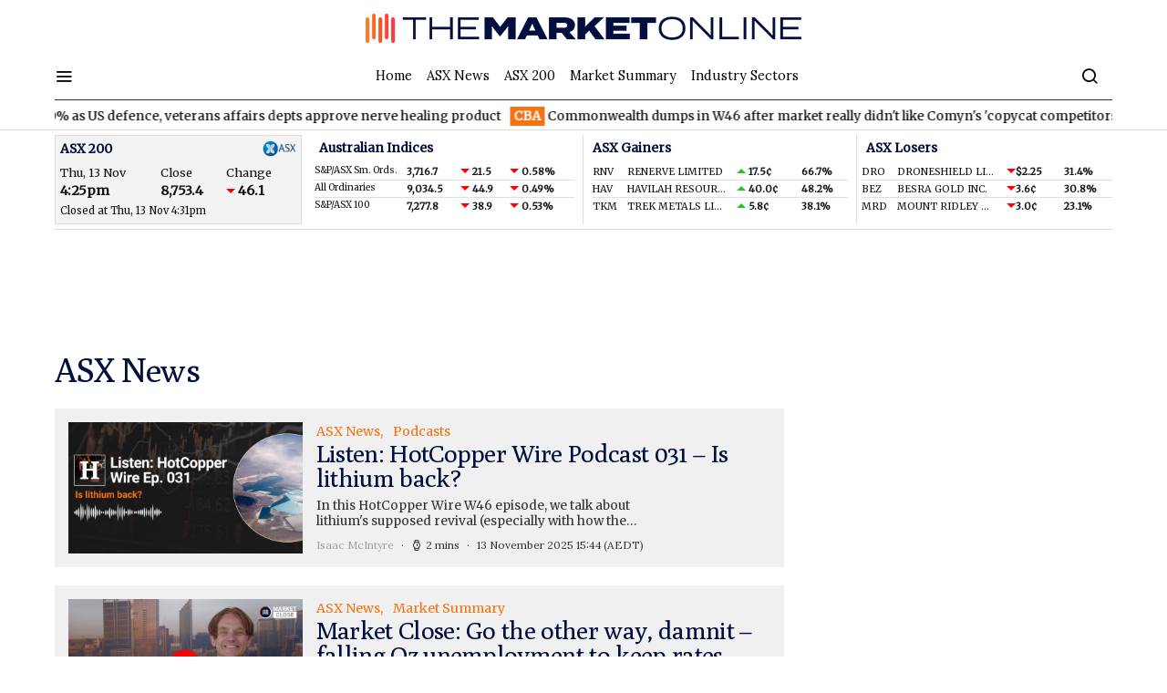

--- FILE ---
content_type: text/html; charset=UTF-8
request_url: https://themarketonline.com.au/asx-news/
body_size: 22625
content:
<!doctype html>
<html lang="en-US">
<head>
	<meta charset="UTF-8">
	<meta name="viewport" content="width=device-width, initial-scale=1">
    <link rel="profile" href="https://gmpg.org/xfn/11">
            <title>ASX News Today | The Market Online</title>
                <link rel='icon' href='/wp-content/themes/spotlight/images/favicons/favicon-tmo.ico' type='image/x-icon' />
        <link rel="apple-touch-icon" sizes="57x57" href="/wp-content/themes/spotlight/images/favicons/apple-icon-57x57.png">
        <link rel="apple-touch-icon" sizes="60x60" href="/wp-content/themes/spotlight/images/favicons/apple-icon-60x60.png">
        <link rel="apple-touch-icon" sizes="72x72" href="/wp-content/themes/spotlight/images/favicons/apple-icon-72x72.png">
        <link rel="apple-touch-icon" sizes="76x76" href="/wp-content/themes/spotlight/images/favicons/apple-icon-76x76.png">
        <link rel="apple-touch-icon" sizes="114x114" href="/wp-content/themes/spotlight/images/favicons/apple-icon-114x114.png">
        <link rel="apple-touch-icon" sizes="120x120" href="/wp-content/themes/spotlight/images/favicons/apple-icon-120x120.png">
        <link rel="apple-touch-icon" sizes="144x144" href="/wp-content/themes/spotlight/images/favicons/apple-icon-144x144.png">
        <link rel="apple-touch-icon" sizes="152x152" href="/wp-content/themes/spotlight/images/favicons/apple-icon-152x152.png">
        <link rel="apple-touch-icon" sizes="180x180" href="/wp-content/themes/spotlight/images/favicons/apple-icon-180x180.png">
        <link rel="icon" type="image/png" sizes="192x192"  href="/wp-content/themes/spotlight/images/favicons/android-icon-192x192.png">
        <link rel="icon" type="image/png" sizes="36x36" href="/wp-content/themes/spotlight/images/favicons/favicon-36x36.png">
        <link rel="icon" type="image/png" sizes="96x96" href="/wp-content/themes/spotlight/images/favicons/favicon-96x96.png">
        <link rel="icon" type="image/png" sizes="16x16" href="/wp-content/themes/spotlight/images/favicons/favicon-icon-16x16.png">
            <link rel="manifest" href="/wp-content/themes/spotlight/images/favicons/manifest.json">
    <meta name="msapplication-TileColor" content="#ffffff">
    <meta name="msapplication-TileImage" content="/wp-content/themes/spotlight/images/favicons/ms-icon-144x144.png">
    <meta name="theme-color" content="#ffffff">

    <link rel="dns-prefetch" href="https://hotcopper.com.au">
    <link rel="dns-prefetch" href="https://www.google-analytics.com">
    <link rel="dns-prefetch" href="https://securepubads.g.doubleclick.net">
    <link rel="dns-prefetch" href="https://stats.g.doubleclick.net">
    <link rel="dns-prefetch" href="https://www.google.com">
    <link rel="dns-prefetch" href="https://www.google.com.au">
    <link rel="dns-prefetch" href="https://pagead2.googlesyndication.com">
    <link rel="dns-prefetch" href="https://connect.facebook.net">
    <link rel="dns-prefetch" href="https://www.googletagmanager.com">
    <link rel="dns-prefetch" href="https://www.google-analytics.com">
    <link rel="dns-prefetch" href="https://tpc.googlesyndication.com">
    <link rel="stylesheet" href="//code.jquery.com/ui/1.12.1/themes/base/jquery-ui.css">
                                            <meta name='robots' content='noindex, follow' />

	<!-- This site is optimized with the Yoast SEO Premium plugin v20.0 (Yoast SEO v20.0) - https://yoast.com/wordpress/plugins/seo/ -->
	<meta property="og:locale" content="en_US" />
	<meta property="og:type" content="article" />
	<meta property="og:title" content="ASX News Archives" />
	<meta property="og:url" content="https://themarketonline.com.au/asx-news/" />
	<meta property="og:site_name" content="The Market Online" />
	<meta name="twitter:card" content="summary_large_image" />
	<meta name="twitter:site" content="@marketonlineau" />
	<script type="application/ld+json" class="yoast-schema-graph">{"@context":"https://schema.org","@graph":[{"@type":"CollectionPage","@id":"https://themarketonline.com.au/asx-news/","url":"https://themarketonline.com.au/asx-news/","name":"ASX News Today | The Market Online","isPartOf":{"@id":"https://themarketonline.com.au/#website"},"primaryImageOfPage":{"@id":"https://themarketonline.com.au/asx-news/#primaryimage"},"image":{"@id":"https://themarketonline.com.au/asx-news/#primaryimage"},"thumbnailUrl":"https://themarketonline.com.au/wp-content/uploads/2025/11/Copy-of-HC-Podcast-Thumbnail-31.png","breadcrumb":{"@id":"https://themarketonline.com.au/asx-news/#breadcrumb"},"inLanguage":"en-US"},{"@type":"ImageObject","inLanguage":"en-US","@id":"https://themarketonline.com.au/asx-news/#primaryimage","url":"https://themarketonline.com.au/wp-content/uploads/2025/11/Copy-of-HC-Podcast-Thumbnail-31.png","contentUrl":"https://themarketonline.com.au/wp-content/uploads/2025/11/Copy-of-HC-Podcast-Thumbnail-31.png","width":1920,"height":1080,"caption":"The Market Link"},{"@type":"BreadcrumbList","@id":"https://themarketonline.com.au/asx-news/#breadcrumb","itemListElement":[{"@type":"ListItem","position":1,"name":"Home","item":"https://themarketonline.com.au/"},{"@type":"ListItem","position":2,"name":"ASX News"}]},{"@type":"WebSite","@id":"https://themarketonline.com.au/#website","url":"https://themarketonline.com.au/","name":"The Market Online","description":"The Market Online – First with the news that moves markets. Breaking Australian stock market news, ASX 200 announcements and the latest ASX news today.","publisher":{"@id":"https://themarketonline.com.au/#organization"},"alternateName":"The Market Online Australia","potentialAction":[{"@type":"SearchAction","target":{"@type":"EntryPoint","urlTemplate":"https://themarketonline.com.au/?s={search_term_string}"},"query-input":"required name=search_term_string"}],"inLanguage":"en-US"},{"@type":"Organization","@id":"https://themarketonline.com.au/#organization","name":"The Market Online","alternateName":"The Market Online Australia","url":"https://themarketonline.com.au/","logo":{"@type":"ImageObject","inLanguage":"en-US","@id":"https://themarketonline.com.au/#/schema/logo/image/","url":"","contentUrl":"","caption":"The Market Online"},"image":{"@id":"https://themarketonline.com.au/#/schema/logo/image/"},"sameAs":["https://www.linkedin.com/company/themarketonlineau/","https://www.facebook.com/themarketonlineau/","https://twitter.com/marketonlineau"]}]}</script>
	<!-- / Yoast SEO Premium plugin. -->


<link rel='dns-prefetch' href='//fonts.googleapis.com' />
<link rel="alternate" type="application/rss+xml" title="The Market Online &raquo; Feed" href="https://themarketonline.com.au/feed/" />
<link rel="alternate" type="application/rss+xml" title="The Market Online &raquo; ASX News Category Feed" href="https://themarketonline.com.au/asx-news/feed/" />
<link rel='alternate stylesheet' id='powerkit-icons-css' href='https://themarketonline.com.au/wp-content/plugins/powerkit/assets/fonts/powerkit-icons.woff?ver=2.8.1' type='text/css' as='font' type='font/wof' crossorigin />
<link rel='stylesheet' id='powerkit-css' href='https://themarketonline.com.au/wp-content/plugins/powerkit/assets/css/powerkit.css?ver=2.8.1' type='text/css' media='all' />
<link rel='stylesheet' id='wp-block-library-css' href='https://themarketonline.com.au/wp-includes/css/dist/block-library/style.min.css?ver=6.1.1' type='text/css' media='all' />
<style id='elasticpress-facet-style-inline-css' type='text/css'>
.widget_ep-facet input[type=search],.wp-block-elasticpress-facet input[type=search]{margin-bottom:1rem}.widget_ep-facet .searchable .inner,.wp-block-elasticpress-facet .searchable .inner{max-height:20em;overflow:scroll}.widget_ep-facet .term.hide,.wp-block-elasticpress-facet .term.hide{display:none}.widget_ep-facet .empty-term,.wp-block-elasticpress-facet .empty-term{opacity:.5;position:relative}.widget_ep-facet .empty-term:after,.wp-block-elasticpress-facet .empty-term:after{bottom:0;content:" ";display:block;left:0;position:absolute;right:0;top:0;width:100%;z-index:2}.widget_ep-facet .level-1,.wp-block-elasticpress-facet .level-1{padding-left:20px}.widget_ep-facet .level-2,.wp-block-elasticpress-facet .level-2{padding-left:40px}.widget_ep-facet .level-3,.wp-block-elasticpress-facet .level-3{padding-left:60px}.widget_ep-facet .level-4,.wp-block-elasticpress-facet .level-4{padding-left:5pc}.widget_ep-facet .level-5,.wp-block-elasticpress-facet .level-5{padding-left:75pt}.widget_ep-facet input[disabled],.wp-block-elasticpress-facet input[disabled]{cursor:pointer;opacity:1}.widget_ep-facet .term a,.wp-block-elasticpress-facet .term a{-webkit-box-align:center;-ms-flex-align:center;align-items:center;display:-webkit-box;display:-ms-flexbox;display:flex;position:relative}.widget_ep-facet .term a:hover .ep-checkbox,.wp-block-elasticpress-facet .term a:hover .ep-checkbox{background-color:#ccc}.ep-checkbox{-webkit-box-align:center;-ms-flex-align:center;-ms-flex-negative:0;-webkit-box-pack:center;-ms-flex-pack:center;align-items:center;background-color:#eee;display:-webkit-box;display:-ms-flexbox;display:flex;flex-shrink:0;height:1em;justify-content:center;margin-right:.25em;width:1em}.ep-checkbox:after{border:solid #fff;border-width:0 .125em .125em 0;content:"";display:none;height:.5em;-webkit-transform:rotate(45deg);transform:rotate(45deg);width:.25em}.ep-checkbox.checked{background-color:#5e5e5e}.ep-checkbox.checked:after{display:block}

</style>
<style id='elasticpress-related-posts-style-inline-css' type='text/css'>
.editor-styles-wrapper .wp-block-elasticpress-related-posts ul,.wp-block-elasticpress-related-posts ul{list-style-type:none;padding:0}.editor-styles-wrapper .wp-block-elasticpress-related-posts ul li a>div{display:inline}

</style>
<link rel='stylesheet' id='classic-theme-styles-css' href='https://themarketonline.com.au/wp-includes/css/classic-themes.min.css?ver=1' type='text/css' media='all' />
<style id='global-styles-inline-css' type='text/css'>
body{--wp--preset--color--black: #000000;--wp--preset--color--cyan-bluish-gray: #abb8c3;--wp--preset--color--white: #ffffff;--wp--preset--color--pale-pink: #f78da7;--wp--preset--color--vivid-red: #cf2e2e;--wp--preset--color--luminous-vivid-orange: #ff6900;--wp--preset--color--luminous-vivid-amber: #fcb900;--wp--preset--color--light-green-cyan: #7bdcb5;--wp--preset--color--vivid-green-cyan: #00d084;--wp--preset--color--pale-cyan-blue: #8ed1fc;--wp--preset--color--vivid-cyan-blue: #0693e3;--wp--preset--color--vivid-purple: #9b51e0;--wp--preset--gradient--vivid-cyan-blue-to-vivid-purple: linear-gradient(135deg,rgba(6,147,227,1) 0%,rgb(155,81,224) 100%);--wp--preset--gradient--light-green-cyan-to-vivid-green-cyan: linear-gradient(135deg,rgb(122,220,180) 0%,rgb(0,208,130) 100%);--wp--preset--gradient--luminous-vivid-amber-to-luminous-vivid-orange: linear-gradient(135deg,rgba(252,185,0,1) 0%,rgba(255,105,0,1) 100%);--wp--preset--gradient--luminous-vivid-orange-to-vivid-red: linear-gradient(135deg,rgba(255,105,0,1) 0%,rgb(207,46,46) 100%);--wp--preset--gradient--very-light-gray-to-cyan-bluish-gray: linear-gradient(135deg,rgb(238,238,238) 0%,rgb(169,184,195) 100%);--wp--preset--gradient--cool-to-warm-spectrum: linear-gradient(135deg,rgb(74,234,220) 0%,rgb(151,120,209) 20%,rgb(207,42,186) 40%,rgb(238,44,130) 60%,rgb(251,105,98) 80%,rgb(254,248,76) 100%);--wp--preset--gradient--blush-light-purple: linear-gradient(135deg,rgb(255,206,236) 0%,rgb(152,150,240) 100%);--wp--preset--gradient--blush-bordeaux: linear-gradient(135deg,rgb(254,205,165) 0%,rgb(254,45,45) 50%,rgb(107,0,62) 100%);--wp--preset--gradient--luminous-dusk: linear-gradient(135deg,rgb(255,203,112) 0%,rgb(199,81,192) 50%,rgb(65,88,208) 100%);--wp--preset--gradient--pale-ocean: linear-gradient(135deg,rgb(255,245,203) 0%,rgb(182,227,212) 50%,rgb(51,167,181) 100%);--wp--preset--gradient--electric-grass: linear-gradient(135deg,rgb(202,248,128) 0%,rgb(113,206,126) 100%);--wp--preset--gradient--midnight: linear-gradient(135deg,rgb(2,3,129) 0%,rgb(40,116,252) 100%);--wp--preset--duotone--dark-grayscale: url('#wp-duotone-dark-grayscale');--wp--preset--duotone--grayscale: url('#wp-duotone-grayscale');--wp--preset--duotone--purple-yellow: url('#wp-duotone-purple-yellow');--wp--preset--duotone--blue-red: url('#wp-duotone-blue-red');--wp--preset--duotone--midnight: url('#wp-duotone-midnight');--wp--preset--duotone--magenta-yellow: url('#wp-duotone-magenta-yellow');--wp--preset--duotone--purple-green: url('#wp-duotone-purple-green');--wp--preset--duotone--blue-orange: url('#wp-duotone-blue-orange');--wp--preset--font-size--small: 13px;--wp--preset--font-size--medium: 20px;--wp--preset--font-size--large: 36px;--wp--preset--font-size--x-large: 42px;--wp--preset--spacing--20: 0.44rem;--wp--preset--spacing--30: 0.67rem;--wp--preset--spacing--40: 1rem;--wp--preset--spacing--50: 1.5rem;--wp--preset--spacing--60: 2.25rem;--wp--preset--spacing--70: 3.38rem;--wp--preset--spacing--80: 5.06rem;}:where(.is-layout-flex){gap: 0.5em;}body .is-layout-flow > .alignleft{float: left;margin-inline-start: 0;margin-inline-end: 2em;}body .is-layout-flow > .alignright{float: right;margin-inline-start: 2em;margin-inline-end: 0;}body .is-layout-flow > .aligncenter{margin-left: auto !important;margin-right: auto !important;}body .is-layout-constrained > .alignleft{float: left;margin-inline-start: 0;margin-inline-end: 2em;}body .is-layout-constrained > .alignright{float: right;margin-inline-start: 2em;margin-inline-end: 0;}body .is-layout-constrained > .aligncenter{margin-left: auto !important;margin-right: auto !important;}body .is-layout-constrained > :where(:not(.alignleft):not(.alignright):not(.alignfull)){max-width: var(--wp--style--global--content-size);margin-left: auto !important;margin-right: auto !important;}body .is-layout-constrained > .alignwide{max-width: var(--wp--style--global--wide-size);}body .is-layout-flex{display: flex;}body .is-layout-flex{flex-wrap: wrap;align-items: center;}body .is-layout-flex > *{margin: 0;}:where(.wp-block-columns.is-layout-flex){gap: 2em;}.has-black-color{color: var(--wp--preset--color--black) !important;}.has-cyan-bluish-gray-color{color: var(--wp--preset--color--cyan-bluish-gray) !important;}.has-white-color{color: var(--wp--preset--color--white) !important;}.has-pale-pink-color{color: var(--wp--preset--color--pale-pink) !important;}.has-vivid-red-color{color: var(--wp--preset--color--vivid-red) !important;}.has-luminous-vivid-orange-color{color: var(--wp--preset--color--luminous-vivid-orange) !important;}.has-luminous-vivid-amber-color{color: var(--wp--preset--color--luminous-vivid-amber) !important;}.has-light-green-cyan-color{color: var(--wp--preset--color--light-green-cyan) !important;}.has-vivid-green-cyan-color{color: var(--wp--preset--color--vivid-green-cyan) !important;}.has-pale-cyan-blue-color{color: var(--wp--preset--color--pale-cyan-blue) !important;}.has-vivid-cyan-blue-color{color: var(--wp--preset--color--vivid-cyan-blue) !important;}.has-vivid-purple-color{color: var(--wp--preset--color--vivid-purple) !important;}.has-black-background-color{background-color: var(--wp--preset--color--black) !important;}.has-cyan-bluish-gray-background-color{background-color: var(--wp--preset--color--cyan-bluish-gray) !important;}.has-white-background-color{background-color: var(--wp--preset--color--white) !important;}.has-pale-pink-background-color{background-color: var(--wp--preset--color--pale-pink) !important;}.has-vivid-red-background-color{background-color: var(--wp--preset--color--vivid-red) !important;}.has-luminous-vivid-orange-background-color{background-color: var(--wp--preset--color--luminous-vivid-orange) !important;}.has-luminous-vivid-amber-background-color{background-color: var(--wp--preset--color--luminous-vivid-amber) !important;}.has-light-green-cyan-background-color{background-color: var(--wp--preset--color--light-green-cyan) !important;}.has-vivid-green-cyan-background-color{background-color: var(--wp--preset--color--vivid-green-cyan) !important;}.has-pale-cyan-blue-background-color{background-color: var(--wp--preset--color--pale-cyan-blue) !important;}.has-vivid-cyan-blue-background-color{background-color: var(--wp--preset--color--vivid-cyan-blue) !important;}.has-vivid-purple-background-color{background-color: var(--wp--preset--color--vivid-purple) !important;}.has-black-border-color{border-color: var(--wp--preset--color--black) !important;}.has-cyan-bluish-gray-border-color{border-color: var(--wp--preset--color--cyan-bluish-gray) !important;}.has-white-border-color{border-color: var(--wp--preset--color--white) !important;}.has-pale-pink-border-color{border-color: var(--wp--preset--color--pale-pink) !important;}.has-vivid-red-border-color{border-color: var(--wp--preset--color--vivid-red) !important;}.has-luminous-vivid-orange-border-color{border-color: var(--wp--preset--color--luminous-vivid-orange) !important;}.has-luminous-vivid-amber-border-color{border-color: var(--wp--preset--color--luminous-vivid-amber) !important;}.has-light-green-cyan-border-color{border-color: var(--wp--preset--color--light-green-cyan) !important;}.has-vivid-green-cyan-border-color{border-color: var(--wp--preset--color--vivid-green-cyan) !important;}.has-pale-cyan-blue-border-color{border-color: var(--wp--preset--color--pale-cyan-blue) !important;}.has-vivid-cyan-blue-border-color{border-color: var(--wp--preset--color--vivid-cyan-blue) !important;}.has-vivid-purple-border-color{border-color: var(--wp--preset--color--vivid-purple) !important;}.has-vivid-cyan-blue-to-vivid-purple-gradient-background{background: var(--wp--preset--gradient--vivid-cyan-blue-to-vivid-purple) !important;}.has-light-green-cyan-to-vivid-green-cyan-gradient-background{background: var(--wp--preset--gradient--light-green-cyan-to-vivid-green-cyan) !important;}.has-luminous-vivid-amber-to-luminous-vivid-orange-gradient-background{background: var(--wp--preset--gradient--luminous-vivid-amber-to-luminous-vivid-orange) !important;}.has-luminous-vivid-orange-to-vivid-red-gradient-background{background: var(--wp--preset--gradient--luminous-vivid-orange-to-vivid-red) !important;}.has-very-light-gray-to-cyan-bluish-gray-gradient-background{background: var(--wp--preset--gradient--very-light-gray-to-cyan-bluish-gray) !important;}.has-cool-to-warm-spectrum-gradient-background{background: var(--wp--preset--gradient--cool-to-warm-spectrum) !important;}.has-blush-light-purple-gradient-background{background: var(--wp--preset--gradient--blush-light-purple) !important;}.has-blush-bordeaux-gradient-background{background: var(--wp--preset--gradient--blush-bordeaux) !important;}.has-luminous-dusk-gradient-background{background: var(--wp--preset--gradient--luminous-dusk) !important;}.has-pale-ocean-gradient-background{background: var(--wp--preset--gradient--pale-ocean) !important;}.has-electric-grass-gradient-background{background: var(--wp--preset--gradient--electric-grass) !important;}.has-midnight-gradient-background{background: var(--wp--preset--gradient--midnight) !important;}.has-small-font-size{font-size: var(--wp--preset--font-size--small) !important;}.has-medium-font-size{font-size: var(--wp--preset--font-size--medium) !important;}.has-large-font-size{font-size: var(--wp--preset--font-size--large) !important;}.has-x-large-font-size{font-size: var(--wp--preset--font-size--x-large) !important;}
.wp-block-navigation a:where(:not(.wp-element-button)){color: inherit;}
:where(.wp-block-columns.is-layout-flex){gap: 2em;}
.wp-block-pullquote{font-size: 1.5em;line-height: 1.6;}
</style>
<link rel='stylesheet' id='fvp-frontend-css' href='https://themarketonline.com.au/wp-content/plugins/featured-video-plus/styles/frontend.css?ver=2.3.3' type='text/css' media='all' />
<link rel='stylesheet' id='post-views-counter-frontend-css' href='https://themarketonline.com.au/wp-content/plugins/post-views-counter/css/frontend.min.css?ver=1.3.12' type='text/css' media='all' />
<link rel='stylesheet' id='powerkit-author-box-css' href='https://themarketonline.com.au/wp-content/plugins/powerkit/modules/author-box/public/css/public-powerkit-author-box.css?ver=2.8.1' type='text/css' media='all' />
<link rel='stylesheet' id='powerkit-basic-elements-css' href='https://themarketonline.com.au/wp-content/plugins/powerkit/modules/basic-elements/public/css/public-powerkit-basic-elements.css?ver=2.8.1' type='text/css' media='screen' />
<link rel='stylesheet' id='powerkit-coming-soon-css' href='https://themarketonline.com.au/wp-content/plugins/powerkit/modules/coming-soon/public/css/public-powerkit-coming-soon.css?ver=2.8.1' type='text/css' media='all' />
<link rel='stylesheet' id='powerkit-content-formatting-css' href='https://themarketonline.com.au/wp-content/plugins/powerkit/modules/content-formatting/public/css/public-powerkit-content-formatting.css?ver=2.8.1' type='text/css' media='all' />
<link rel='stylesheet' id='powerkit-сontributors-css' href='https://themarketonline.com.au/wp-content/plugins/powerkit/modules/contributors/public/css/public-powerkit-contributors.css?ver=2.8.1' type='text/css' media='all' />
<link rel='stylesheet' id='powerkit-facebook-css' href='https://themarketonline.com.au/wp-content/plugins/powerkit/modules/facebook/public/css/public-powerkit-facebook.css?ver=2.8.1' type='text/css' media='all' />
<link rel='stylesheet' id='powerkit-featured-categories-css' href='https://themarketonline.com.au/wp-content/plugins/powerkit/modules/featured-categories/public/css/public-powerkit-featured-categories.css?ver=2.8.1' type='text/css' media='all' />
<link rel='stylesheet' id='powerkit-inline-posts-css' href='https://themarketonline.com.au/wp-content/plugins/powerkit/modules/inline-posts/public/css/public-powerkit-inline-posts.css?ver=2.8.1' type='text/css' media='all' />
<link rel='stylesheet' id='powerkit-instagram-css' href='https://themarketonline.com.au/wp-content/plugins/powerkit/modules/instagram/public/css/public-powerkit-instagram.css?ver=2.8.1' type='text/css' media='all' />
<link rel='stylesheet' id='glightbox-css' href='https://themarketonline.com.au/wp-content/plugins/powerkit/modules/lightbox/public/css/glightbox.min.css?ver=2.8.1' type='text/css' media='all' />
<link rel='stylesheet' id='powerkit-lightbox-css' href='https://themarketonline.com.au/wp-content/plugins/powerkit/modules/lightbox/public/css/public-powerkit-lightbox.css?ver=2.8.1' type='text/css' media='all' />
<link rel='stylesheet' id='powerkit-opt-in-forms-css' href='https://themarketonline.com.au/wp-content/plugins/powerkit/modules/opt-in-forms/public/css/public-powerkit-opt-in-forms.css?ver=2.8.1' type='text/css' media='all' />
<link rel='stylesheet' id='powerkit-scroll-to-top-css' href='https://themarketonline.com.au/wp-content/plugins/powerkit/modules/scroll-to-top/public/css/public-powerkit-scroll-to-top.css?ver=2.8.1' type='text/css' media='all' />
<link rel='stylesheet' id='powerkit-share-buttons-css' href='https://themarketonline.com.au/wp-content/plugins/powerkit/modules/share-buttons/public/css/public-powerkit-share-buttons.css?ver=2.8.1' type='text/css' media='all' />
<link rel='stylesheet' id='powerkit-slider-gallery-css' href='https://themarketonline.com.au/wp-content/plugins/powerkit/modules/slider-gallery/public/css/public-powerkit-slider-gallery.css?ver=2.8.1' type='text/css' media='all' />
<link rel='stylesheet' id='powerkit-social-links-css' href='https://themarketonline.com.au/wp-content/plugins/powerkit/modules/social-links/public/css/public-powerkit-social-links.css?ver=2.8.1' type='text/css' media='all' />
<link rel='stylesheet' id='powerkit-twitter-css' href='https://themarketonline.com.au/wp-content/plugins/powerkit/modules/twitter/public/css/public-powerkit-twitter.css?ver=2.8.1' type='text/css' media='all' />
<link rel='stylesheet' id='powerkit-widget-about-css' href='https://themarketonline.com.au/wp-content/plugins/powerkit/modules/widget-about/public/css/public-powerkit-widget-about.css?ver=2.8.1' type='text/css' media='all' />
<link rel='stylesheet' id='csco-styles-css' href='https://themarketonline.com.au/wp-content/themes/spotlight/dist/style-min.css?id=9a7563ebe10300a41d9a629a29b90e85&#038;ver=6.1.1' type='text/css' media='all' />
<style id='csco-styles-inline-css' type='text/css'>
a:hover, .entry-content a, .must-log-in a, blockquote:before, .cs-bg-dark .footer-title, .cs-bg-dark .pk-social-links-scheme-bold:not(.pk-social-links-scheme-light-rounded) .pk-social-links-link .pk-social-links-icon{color:#F77214;}.wp-block-button .wp-block-button__link:not(.has-background), button, .button, input[type="button"], input[type="reset"], input[type="submit"], .cs-bg-dark .pk-social-links-scheme-light-rounded .pk-social-links-link:hover .pk-social-links-icon, article .cs-overlay .post-categories a:hover, .post-format-icon > a:hover, .cs-list-articles > li > a:hover:before, .pk-bg-primary, .pk-button-primary, .pk-badge-primary, h2.pk-heading-numbered:before, .pk-post-item .pk-post-thumbnail a:hover .pk-post-number, .post-comments-show button{background-color:#F77214;}.pk-bg-overlay, .pk-zoom-icon-popup:after{background-color:rgba( 10, 10, 10, 0.4 );}.navbar-primary, .header-default .offcanvas-header{background-color:#ffffff;}.navbar-nav .sub-menu, .navbar-nav .cs-mega-menu-has-categories .cs-mm-categories, .navbar-primary .navbar-dropdown-container{background-color:#0a0a0a;}.navbar-nav > li.menu-item-has-children > .sub-menu:after, .navbar-primary .navbar-dropdown-container:after{border-bottom-color:#0a0a0a;}.site-footer{background-color:#ffffff;}body{font-family:Merriweather;font-size:1rem;font-weight:400;letter-spacing:0px;}.cs-font-primary, button, .button, input[type="button"], input[type="reset"], input[type="submit"], .text-action, .cs-link-more, .share-total, .nav-links, .comment-reply-link, .post-tags a, .post-sidebar-tags a, .tagcloud a, .read-more, .navigation.pagination .nav-links > span, .navigation.pagination .nav-links > a, .pk-font-primary, .navbar-dropdown-btn-follow{font-family:Lora;font-size:0.875rem;font-weight:400;letter-spacing:-0.025em;text-transform:none;}label, .cs-font-secondary, .post-meta, .archive-count, .page-subtitle, .site-description, figcaption, .wp-block-image figcaption, .wp-block-audio figcaption, .wp-block-embed figcaption, .wp-block-pullquote cite, .wp-block-pullquote footer, .wp-block-pullquote .wp-block-pullquote__citation, .wp-block-quote cite, .post-format-icon, .comment-metadata, .says, .logged-in-as, .must-log-in, .wp-caption-text, .widget_rss ul li .rss-date, blockquote cite, div[class*="meta-"], span[class*="meta-"], small, .post-sidebar-shares .total-shares, .cs-breadcrumbs, .cs-homepage-category-count, .pk-font-secondary{font-family:Lora;font-size:0.75rem;font-weight:400;letter-spacing:0px;text-transform:none;}.entry-content{font-family:Lora;font-size:inherit;font-weight:400;letter-spacing:inherit;}h1, h2, h3, h4, h5, h6, .h1, .h2, .h3, .h4, .h5, .h6, .site-title, .comment-author .fn, blockquote, .wp-block-quote, .wp-block-cover .wp-block-cover-image-text, .wp-block-cover .wp-block-cover-text, .wp-block-cover h2, .wp-block-cover-image .wp-block-cover-image-text, .wp-block-cover-image .wp-block-cover-text, .wp-block-cover-image h2, .wp-block-pullquote p, p.has-drop-cap:not(:focus):first-letter, .pk-font-heading, .post-sidebar-date .reader-text{font-family:Poly;font-weight:400;letter-spacing:-0.025em;text-transform:none;}.title-block, .pk-font-block{font-family:Poly;font-size:0.75rem;font-weight:400;letter-spacing:0px;text-transform:uppercase;color:#000000;}.navbar-nav > li > a, .cs-mega-menu-child > a, .widget_archive li, .widget_categories li, .widget_meta li a, .widget_nav_menu .menu > li > a, .widget_pages .page_item a{font-family:-apple-system, BlinkMacSystemFont, "Segoe UI", Roboto, Oxygen-Sans, Ubuntu, Cantarell, "Helvetica Neue", sans-serif;font-size:0.875rem;font-weight:400;letter-spacing:0px;text-transform:none;}.navbar-nav .sub-menu > li > a, .widget_categories .children li a, .widget_nav_menu .sub-menu > li > a{font-family:-apple-system, BlinkMacSystemFont, "Segoe UI", Roboto, Oxygen-Sans, Ubuntu, Cantarell, "Helvetica Neue", sans-serif;font-size:0.875rem;font-weight:400;letter-spacing:0px;text-transform:none;}
</style>
<link rel='stylesheet' id='csco-icons-css' href='https://themarketonline.com.au/wp-content/themes/spotlight/icons.css?ver=6.1.1' type='text/css' media='all' />
<link crossorigin="anonymous" rel='stylesheet' id='030b77dea06782a98db4897b049ab4aa-css' href='//fonts.googleapis.com/css?family=Merriweather%3Aregular&#038;ver=1.5.4' type='text/css' media='all' />
<link crossorigin="anonymous" rel='stylesheet' id='214ba4aea9a29d63e27352eeeda923cf-css' href='//fonts.googleapis.com/css?family=Lora%3Aregular&#038;ver=1.5.4' type='text/css' media='all' />
<link crossorigin="anonymous" rel='stylesheet' id='73c7e5ca9ef7604892ba6dfa3a6352e4-css' href='//fonts.googleapis.com/css?family=Poly%3Aregular&#038;ver=1.5.4' type='text/css' media='all' />
<link rel='stylesheet' id='searchwp-live-search-css' href='https://themarketonline.com.au/wp-content/plugins/searchwp-live-ajax-search/assets/styles/style.css?ver=1.7.2' type='text/css' media='all' />
<link rel='stylesheet' id='ari-fancybox-css' href='https://themarketonline.com.au/wp-content/plugins/ari-fancy-lightbox/assets/fancybox/jquery.fancybox.min.css?ver=1.3.9' type='text/css' media='all' />
<script type='text/javascript' id='jquery-core-js-extra'>
/* <![CDATA[ */
var csco_mega_menu = {"rest_url":"https:\/\/themarketonline.com.au\/wp-json\/csco\/v1\/menu-posts"};
/* ]]> */
</script>
<script type='text/javascript' src='https://themarketonline.com.au/wp-includes/js/jquery/jquery.min.js?ver=3.6.1' id='jquery-core-js'></script>
<script type='text/javascript' src='https://themarketonline.com.au/wp-includes/js/jquery/jquery-migrate.min.js?ver=3.3.2' id='jquery-migrate-js'></script>
<script type='text/javascript' src='https://themarketonline.com.au/wp-content/plugins/featured-video-plus/js/jquery.fitvids.min.js?ver=master-2015-08' id='jquery.fitvids-js'></script>
<script type='text/javascript' id='fvp-frontend-js-extra'>
/* <![CDATA[ */
var fvpdata = {"ajaxurl":"https:\/\/themarketonline.com.au\/wp-admin\/admin-ajax.php","nonce":"8eba6bb088","fitvids":"1","dynamic":"","overlay":"","opacity":"0.75","color":"b","width":"640"};
/* ]]> */
</script>
<script type='text/javascript' src='https://themarketonline.com.au/wp-content/plugins/featured-video-plus/js/frontend.min.js?ver=2.3.3' id='fvp-frontend-js'></script>
<script type='text/javascript' id='ari-fancybox-js-extra'>
/* <![CDATA[ */
var ARI_FANCYBOX = {"lightbox":{"touch":{"vertical":true,"momentum":true},"buttons":["slideShow","fullScreen","thumbs","close"],"lang":"custom","i18n":{"custom":{"PREV":"Previous","NEXT":"Next","PLAY_START":"Start slideshow (P)","PLAY_STOP":"Stop slideshow (P)","FULL_SCREEN":"Full screen (F)","THUMBS":"Thumbnails (G)","CLOSE":"Close (Esc)","ERROR":"The requested content cannot be loaded. <br\/> Please try again later."}}},"convert":{},"viewers":{"pdfjs":{"url":"https:\/\/themarketonline.com.au\/wp-content\/plugins\/ari-fancy-lightbox\/assets\/pdfjs\/web\/viewer.html"}}};
/* ]]> */
</script>
<script type='text/javascript' src='https://themarketonline.com.au/wp-content/plugins/ari-fancy-lightbox/assets/fancybox/jquery.fancybox.min.js?ver=1.3.9' id='ari-fancybox-js'></script>
<link rel="EditURI" type="application/rsd+xml" title="RSD" href="https://themarketonline.com.au/xmlrpc.php?rsd" />
<link rel="wlwmanifest" type="application/wlwmanifest+xml" href="https://themarketonline.com.au/wp-includes/wlwmanifest.xml" />
<meta name="cdp-version" content="1.3.2" />			<meta property="fb:pages" content="107755137224387" />
							<meta property="ia:markup_url" content="https://themarketonline.com.au/listen-hotcopper-wire-podcast-031-is-lithium-back-2025-11-13/?ia_markup=1" />
				        <script>
        var tmh_translate = {"loadMoreText":"Show More","searchBox":{"company":"Company"},"hubspotArticleNewsletter":{"subscribe":"Subscribe","requiredFieldMessage":"Please complete this required field.","inlineMessage":"Thanks for subscribing!","email":"Email*","dailyDigest":"Daily Digest","weeklySummary":"Weekly Summary"},"homepage":{"videoPlayText":"Watch {0} bulletin","videoPlayTextSpotlight":"Watch {0} market update","videoFromDateText":"Video from {0}","bulletinTimeText":"Stories in this {0} bulletin","bulletinTextOnly":"Stories in this bulletin","bulletinTimeTextSpotlight":"Stories in this {0} market update","bulletinTextOnlySpotlight":"Stories in this market update"},"asxLive":{"heading":"ASX News: {0} Bulletin {1}","documentTitle":"ASX News, {0} Bulletin, {1} - The Market Online","dateStringToday":"today","dateStringHeadingToday":"ASX Live News","titleStringToday":"ASX Live | Watch Trending Market News - The Market Online","marketNewsDateStringHeading":"ASX News: {0}","marketNewsTitleString":"ASX News: {0} - The Market Online","adhocSegmentTitle":"Segments in this"},"tmhLive":{"heading":"TMO News: {0} Bulletin {1}","documentTitle":"TMO News, {0} Bulletin, {1} - The Market Online","dateStringToday":"today","dateStringHeadingToday":"TMO Live News","titleStringToday":"TMO Live | Watch Trending Market News - The Market Online","marketNewsDateStringHeading":"TMO News: {0}","marketNewsTitleString":"TMO News: {0} - The Market Online"}};
        </script>
        <style type="text/css">BODY .fancybox-container{z-index:200000}BODY .fancybox-is-open .fancybox-bg{opacity:0.87}BODY .fancybox-bg {background-color:#0f0f11}BODY .fancybox-thumbs {background-color:#ffffff}</style>
        <script type="text/javascript">
            var jQueryMigrateHelperHasSentDowngrade = false;

			window.onerror = function( msg, url, line, col, error ) {
				// Break out early, do not processing if a downgrade reqeust was already sent.
				if ( jQueryMigrateHelperHasSentDowngrade ) {
					return true;
                }

				var xhr = new XMLHttpRequest();
				var nonce = 'c03f64dc38';
				var jQueryFunctions = [
					'andSelf',
					'browser',
					'live',
					'boxModel',
					'support.boxModel',
					'size',
					'swap',
					'clean',
					'sub',
                ];
				var match_pattern = /\)\.(.+?) is not a function/;
                var erroredFunction = msg.match( match_pattern );

                // If there was no matching functions, do not try to downgrade.
                if ( typeof erroredFunction !== 'object' || typeof erroredFunction[1] === "undefined" || -1 === jQueryFunctions.indexOf( erroredFunction[1] ) ) {
                    return true;
                }

                // Set that we've now attempted a downgrade request.
                jQueryMigrateHelperHasSentDowngrade = true;

				xhr.open( 'POST', 'https://themarketonline.com.au/wp-admin/admin-ajax.php' );
				xhr.setRequestHeader( 'Content-Type', 'application/x-www-form-urlencoded' );
				xhr.onload = function () {
					var response,
                        reload = false;

					if ( 200 === xhr.status ) {
                        try {
                        	response = JSON.parse( xhr.response );

                        	reload = response.data.reload;
                        } catch ( e ) {
                        	reload = false;
                        }
                    }

					// Automatically reload the page if a deprecation caused an automatic downgrade, ensure visitors get the best possible experience.
					if ( reload ) {
						location.reload();
                    }
				};

				xhr.send( encodeURI( 'action=jquery-migrate-downgrade-version&_wpnonce=' + nonce ) );

				// Suppress error alerts in older browsers
				return true;
			}
        </script>

		<style type="text/css">.broken_link, a.broken_link {
	text-decoration: line-through;
}</style><!-- There is no amphtml version available for this URL. -->		<style type="text/css" id="wp-custom-css">
			a#big-logo-blue img {
content: url("https://themarketonline.com.au/wp-content/uploads/2024/02/TMO-Logo-Color-478-High-Res.png"); 
}
a.navbar-brand img {
content: url("https://themarketonline.com.au/wp-content/uploads/2024/02/TMO-Logo-Color-478-High-Res.png"); 
}
a[href='/property/']{
	display: none; 
}
#thematica .large .tmh-video-play-wrap {
	top: 0;
  left: 50%;
}

#thematica .large .tmh-video-play-wrap .tmh-video-play-btn img {
	position: absolute;
	left: 50%;
	transform: translate(-50%,-50%);
  bottom: 50%;
  top: 50%;
}

#thematica article .image .inner-image img:first-child {
	object-position: 48% center!important;
}		</style>
		
        <script type="text/javascript">
        if (typeof $ == 'undefined') {
	        var $ = jQuery.noConflict();
        }
    </script>

    
    <!-- Google Tag Manager -->
<script>(function(w,d,s,l,i){w[l]=w[l]||[];w[l].push({'gtm.start':
new Date().getTime(),event:'gtm.js'});var f=d.getElementsByTagName(s)[0],
j=d.createElement(s),dl=l!='dataLayer'?'&l='+l:'';j.async=true;j.src=
'https://www.googletagmanager.com/gtm.js?id='+i+dl;f.parentNode.insertBefore(j,f);
})(window,document,'script','dataLayer','GTM-NWWFQ9J');</script>
<!-- End Google Tag Manager -->
<script src="https://cdn.fuseplatform.net/publift/tags/2/2152/fuse.js"></script>
<script>
    var fusetag = fusetag || {que: []};
    var unfilledAdSlots = [];
    
    // Publift script above will load all ad containers on page load
    // The function below is called for infinite scroll pages to load ad containers when more content is loaded
    function loadAds() {
        unfilledAdSlots = document.querySelectorAll("div[data-fuse]:not([data-fuse-code]):not([data-fuse-slot])");
    
        for (var i = 0, len = unfilledAdSlots.length; i < len; i++) {
            fusetag.que.push(function(){
                fusetag.loadSlotById(unfilledAdSlots[i].dataset.fuse);
            });
        }
        unfilledAdSlots = [];
    }
</script><script>
    window.dataLayer = window.dataLayer || [];
</script>
<script>
    if(fusetag.fuseUUID) {
        dataLayer.push({
		    'tmh_fuse_uuid': fusetag.fuseUUID
		});
    }
</script>
    <!-- Facebook -->
    <script>setTimeout(function(){ window.fbAsyncInit=function(){FB.init({appId:"848316322228789",cookie:!0,xfbml:!0,version:"v4.0"}),FB.AppEvents.logPageView()},function(e,n,t){var o,c=e.getElementsByTagName(n)[0];e.getElementById(t)||((o=e.createElement(n)).id=t,o.src="https://connect.facebook.net/en_US/sdk.js",c.parentNode.insertBefore(o,c))}(document,"script","facebook-jssdk"); }, 3000);</script>

    
    <script>
        // Initialization
        window.tmhIsLive = true;
        window.tmhCountryCode = 'AU';
        window.tmhIsHomePage = false;
        window.hasMarketData = '1';
        window.hasGainersLosers = '0';
        window.timezone = 'AEDT';
        switch ('AU') {
            case 'DE': 
                window.tmhLocale = 'de'; 
                break;
            default:
                window.tmhLocale = 'en';
        }
    </script>
    
</head>

<body class="archive category category-asx-news category-67 wp-embed-responsive header-default navbar-sticky-enabled AU-only">

<!-- Google Tag Manager (noscript) -->
<noscript>
    <iframe src="https://www.googletagmanager.com/ns.html?id=GTM-NWWFQ9J" height="0" width="0" style="display:none;visibility:hidden"></iframe>
</noscript>
<!-- End Google Tag Manager (noscript) -->

	<div class="site-overlay"></div>

	<div class="offcanvas">

		<div class="offcanvas-header">

			
			<nav class="navbar navbar-offcanvas">

									<a class="navbar-brand" href="https://themarketonline.com.au/" rel="home">
						<img src=""  alt="The Market Online" >					</a>
					
				<button type="button" class="toggle-offcanvas button-round">
					<i class="cs-icon cs-icon-x"></i>
				</button>

			</nav>

			
		</div>

		<aside class="offcanvas-sidebar">
			<div class="offcanvas-inner">
				<div class="widget widget_nav_menu cs-d-lg-none"><div class="menu-launch-menu-container"><ul id="menu-launch-menu" class="menu"><li id="menu-item-37978" class="menu-item menu-item-type-custom menu-item-object-custom menu-item-home menu-item-37978"><a href="https://themarketonline.com.au/">Home</a></li>
<li id="menu-item-37659" class="menu-item menu-item-type-taxonomy menu-item-object-category current-menu-item menu-item-37659"><a href="https://themarketonline.com.au/asx-news/" aria-current="page">ASX News</a></li>
<li id="menu-item-37658" class="menu-item menu-item-type-taxonomy menu-item-object-category menu-item-37658"><a href="https://themarketonline.com.au/asx-200-news/">ASX 200</a></li>
<li id="menu-item-659926" class="hide-from-top menu-item menu-item-type-taxonomy menu-item-object-category menu-item-659926"><a href="https://themarketonline.com.au/capital-compass/">Capital Compass</a></li>
<li id="menu-item-675258" class="menu-item menu-item-type-taxonomy menu-item-object-category menu-item-675258"><a href="https://themarketonline.com.au/contributors/">Contributors &amp; Collaborations</a></li>
<li id="menu-item-637368" class="menu-item menu-item-type-taxonomy menu-item-object-category menu-item-637368"><a href="https://themarketonline.com.au/market-summary/">Market Summary</a></li>
<li id="menu-item-62107" class="menu-item menu-item-type-custom menu-item-object-custom menu-item-has-children menu-item-62107"><a href="#">Industry Sectors</a>
<ul class="sub-menu">
	<li id="menu-item-487954" class="menu-item menu-item-type-taxonomy menu-item-object-category menu-item-487954"><a href="https://themarketonline.com.au/communication-services/">Communication Services</a></li>
	<li id="menu-item-62109" class="menu-item menu-item-type-taxonomy menu-item-object-category menu-item-62109"><a href="https://themarketonline.com.au/consumer-news/">Consumer</a></li>
	<li id="menu-item-487949" class="menu-item menu-item-type-taxonomy menu-item-object-category menu-item-487949"><a href="https://themarketonline.com.au/energy-news/">Energy</a></li>
	<li id="menu-item-62110" class="menu-item menu-item-type-taxonomy menu-item-object-category menu-item-62110"><a href="https://themarketonline.com.au/finance-news/">Finance</a></li>
	<li id="menu-item-62111" class="menu-item menu-item-type-taxonomy menu-item-object-category menu-item-62111"><a href="https://themarketonline.com.au/health-care-news/">Health Care</a></li>
	<li id="menu-item-487955" class="menu-item menu-item-type-taxonomy menu-item-object-category menu-item-487955"><a href="https://themarketonline.com.au/industrial-news/">Industrial</a></li>
	<li id="menu-item-62116" class="menu-item menu-item-type-taxonomy menu-item-object-category menu-item-62116"><a href="https://themarketonline.com.au/technology-news/">Technologies</a></li>
	<li id="menu-item-62113" class="menu-item menu-item-type-taxonomy menu-item-object-category menu-item-62113"><a href="https://themarketonline.com.au/materials/">Materials</a></li>
	<li id="menu-item-62114" class="menu-item menu-item-type-taxonomy menu-item-object-category menu-item-62114"><a href="https://themarketonline.com.au/mining-news/">Mining</a></li>
	<li id="menu-item-62115" class="menu-item menu-item-type-taxonomy menu-item-object-category menu-item-62115"><a href="https://themarketonline.com.au/real-estate-news/">Real Estate</a></li>
	<li id="menu-item-62118" class="menu-item menu-item-type-taxonomy menu-item-object-category menu-item-62118"><a href="https://themarketonline.com.au/utility-news/">Utilities</a></li>
	<li id="menu-item-162561" class="menu-item menu-item-type-taxonomy menu-item-object-category menu-item-162561"><a href="https://themarketonline.com.au/special-report/">Special Reports</a></li>
</ul>
</li>
<li id="menu-item-229120" class="hide-from-top menu-item menu-item-type-taxonomy menu-item-object-category menu-item-229120"><a href="https://themarketonline.com.au/deal-room/">The Market Online Deal Room</a></li>
<li id="menu-item-209193" class="hide-from-top menu-item menu-item-type-taxonomy menu-item-object-category menu-item-209193"><a href="https://themarketonline.com.au/thematica/">The Market Online Thematica</a></li>
<li id="menu-item-559832" class="hide-from-top menu-item menu-item-type-custom menu-item-object-custom menu-item-559832"><a href="https://www.themarketlimited.com.au/">The Market Online Corporate</a></li>
</ul></div></div>                                                							</div>
		</aside>
	</div>

<div id="page" class="site">

	
	<div class="site-inner">

		
		<header id="masthead" class="site-header">

			
			

<nav class="navbar navbar-primary">

    
    <div class="navbar-wrap ">

        <div id="nav-top" class="navbar-container nb-logo-container">
            <div class="navbar-content logo">
                			<h1 class="h1-logo-blue">The Market Online</h1>
            <a id="big-logo-blue" class="navbar-brand" href="https://themarketonline.com.au" rel="home">
                <img src=""  alt="The Market Online" >			</a>
			                            <div class="wed">
              <span class="weather"></span>
                </div>
            </div>
        </div>
        <div class="navbar-container nb-search-container">

            <div class="navbar-content">
                		<button type="button" class="navbar-toggle-offcanvas toggle-offcanvas  cs-d-lg-none">
			<i class="cs-icon cs-icon-menu"></i>
		</button>
		<ul id="menu-header-menu" class="navbar-nav  cs-navbar-nav-submenu-dark"><li id="menu-item-675241" class="menu-item menu-item-type-custom menu-item-object-custom menu-item-home menu-item-675241"><a href="https://themarketonline.com.au/">Home</a></li>
<li id="menu-item-675242" class="menu-item menu-item-type-taxonomy menu-item-object-category current-menu-item menu-item-675242"><a href="https://themarketonline.com.au/asx-news/" aria-current="page">ASX News</a></li>
<li id="menu-item-675243" class="menu-item menu-item-type-taxonomy menu-item-object-category menu-item-675243"><a href="https://themarketonline.com.au/asx-200-news/">ASX 200</a></li>
<li id="menu-item-675245" class="menu-item menu-item-type-taxonomy menu-item-object-category menu-item-675245"><a href="https://themarketonline.com.au/market-summary/">Market Summary</a></li>
<li id="menu-item-675246" class="menu-item menu-item-type-custom menu-item-object-custom menu-item-has-children menu-item-675246"><a href="#">Industry Sectors</a>
<ul class="sub-menu">
	<li id="menu-item-675247" class="menu-item menu-item-type-taxonomy menu-item-object-category menu-item-675247"><a href="https://themarketonline.com.au/communication-services/">Communication Services</a></li>
	<li id="menu-item-675248" class="menu-item menu-item-type-taxonomy menu-item-object-category menu-item-675248"><a href="https://themarketonline.com.au/consumer-news/">Consumer</a></li>
	<li id="menu-item-675249" class="menu-item menu-item-type-taxonomy menu-item-object-category menu-item-675249"><a href="https://themarketonline.com.au/energy-news/">Energy</a></li>
	<li id="menu-item-675250" class="menu-item menu-item-type-taxonomy menu-item-object-category menu-item-675250"><a href="https://themarketonline.com.au/finance-news/">Finance</a></li>
	<li id="menu-item-675251" class="menu-item menu-item-type-taxonomy menu-item-object-category menu-item-675251"><a href="https://themarketonline.com.au/health-care-news/">Health Care</a></li>
	<li id="menu-item-675252" class="menu-item menu-item-type-taxonomy menu-item-object-category menu-item-675252"><a href="https://themarketonline.com.au/industrial-news/">Industrial</a></li>
	<li id="menu-item-675253" class="menu-item menu-item-type-taxonomy menu-item-object-category menu-item-675253"><a href="https://themarketonline.com.au/technology-news/">Technologies</a></li>
	<li id="menu-item-675254" class="menu-item menu-item-type-taxonomy menu-item-object-category menu-item-675254"><a href="https://themarketonline.com.au/materials/">Materials</a></li>
	<li id="menu-item-675255" class="menu-item menu-item-type-taxonomy menu-item-object-category menu-item-675255"><a href="https://themarketonline.com.au/mining-news/">Mining</a></li>
	<li id="menu-item-675256" class="menu-item menu-item-type-taxonomy menu-item-object-category menu-item-675256"><a href="https://themarketonline.com.au/real-estate-news/">Real Estate</a></li>
	<li id="menu-item-675257" class="menu-item menu-item-type-taxonomy menu-item-object-category menu-item-675257"><a href="https://themarketonline.com.au/special-report/">Special Reports</a></li>
</ul>
</li>
</ul>		<button id="searchz" type="button" class="navbar-toggle-search toggle-search">
			<i class="cs-icon cs-icon-search"></i>
		</button>
		<div id="mini-logo-blue">
            <a href="https://themarketonline.com.au">
                <?xml version="1.0" encoding="UTF-8"?> <svg id="TMO_logo" data-name="TMO_logo" xmlns="http://www.w3.org/2000/svg" xmlns:xlink="http://www.w3.org/1999/xlink" viewBox="0 0 140 26.92"><defs><style>.TMO_logo_cls-1,.TMO_logo_cls-2{fill:url(#TMO_logo_linear-gradient)}.TMO_logo_cls-1,.TMO_logo_cls-2,.TMO_logo_cls-3,.TMO_logo_cls-4,.TMO_logo_cls-5{stroke-width:0}.TMO_logo_cls-2,.TMO_logo_cls-3{fill-rule:evenodd}.TMO_logo_cls-3{fill:url(#TMO_logo_linear-gradient-3)}.TMO_logo_cls-4{fill:url(#TMO_logo_linear-gradient-2)}.TMO_logo_cls-5{fill:#000f3f}</style><linearGradient id="TMO_logo_linear-gradient" x1="-50" y1="-35.15" x2="-49" y2="-35.15" gradientTransform="translate(1399.65 -969.47) scale(28.01 -28.01)" gradientUnits="userSpaceOnUse"><stop offset="0" stop-color="#ff8427"/><stop offset="0" stop-color="#ff8427"/><stop offset=".5" stop-color="#ff531f"/><stop offset="1" stop-color="#ff354f"/></linearGradient><linearGradient id="TMO_logo_linear-gradient-2" y1="-35.15" y2="-35.15" gradientTransform="translate(1399.65 -972.84) scale(28.01 -28.01)" xlink:href="#TMO_logo_linear-gradient"/><linearGradient id="TMO_logo_linear-gradient-3" y1="-35.15" y2="-35.15" gradientTransform="translate(1399.65 -972.84) scale(28.01 -28.01)" xlink:href="#TMO_logo_linear-gradient"/></defs><g id="Layer_2-2" data-name="Layer 2"><g><g><path class="TMO_logo_cls-5" d="m60.38,0v12.39h-4.27v-7.27l-4.5,5.54h-.21l-4.48-5.54v7.27h-4.16V0h4.71l4.14,5.4L55.79,0h4.58Z"/><path class="TMO_logo_cls-5" d="m72.9,10.25h-6.19l-1.01,2.14h-4.5L67.49,0h4.69l6.28,12.39h-4.55l-1.01-2.14Zm-1.31-2.8l-1.79-3.82-1.79,3.82h3.58Z"/><path class="TMO_logo_cls-5" d="m89.47,12.39l-3.01-3.65h-2.9v3.65h-4.28V0h8.8c3.31,0,5.93,1.42,5.93,4.37,0,2.04-1.24,3.35-3.1,3.96l3.49,4.05h-4.92Zm-1.75-6.53c1.11,0,1.91-.32,1.91-1.38s-.8-1.38-1.91-1.38h-4.16v2.76h4.16Z"/><path class="TMO_logo_cls-5" d="m105.69,12.39l-3.59-4.85-2.28,2.16v2.69h-4.32V0h4.32v5.24L105.19,0h5.22l-5.27,4.97,5.58,7.42h-5.03Z"/><path class="TMO_logo_cls-5" d="m125.19,9.28v3.11h-13.61V0h13.42v3.11h-9.19v1.58h7.49v2.87h-7.49v1.72h9.38Z"/><path class="TMO_logo_cls-5" d="m140,3.12h-4.9v9.27h-4.32V3.12h-4.88V0h14.11v3.11Z"/></g><g><path class="TMO_logo_cls-5" d="m42.63,20.35c0-4.03,2.83-6.57,7.54-6.57s7.54,2.53,7.54,6.57-2.83,6.57-7.54,6.57-7.54-2.53-7.54-6.57Zm13.56,0c0-3.33-2.37-5.19-6.02-5.19s-6.02,1.86-6.02,5.19,2.37,5.19,6.02,5.19,6.02-1.86,6.02-5.19Z"/><path class="TMO_logo_cls-5" d="m73.55,14.16v12.39h-1.31l-10.41-10.5v10.5h-1.45v-12.39h1.61l10.11,10.21v-10.21h1.45Z"/><path class="TMO_logo_cls-5" d="m88.02,25.17v1.38h-10.97v-12.39h1.49v11.01h9.49Z"/><path class="TMO_logo_cls-5" d="m90.78,26.55v-12.39h1.49v12.39h-1.49Z"/><path class="TMO_logo_cls-5" d="m108.66,14.16v12.39h-1.31l-10.41-10.5v10.5h-1.45v-12.39h1.61l10.11,10.21v-10.21h1.45Z"/><path class="TMO_logo_cls-5" d="m123.56,25.17v1.38h-11.98v-12.39h11.81v1.38h-10.32v4.02h8.74v1.38h-8.74v4.23h10.5Z"/></g><g><path class="TMO_logo_cls-5" d="m32.65,18.53v3.19h5.85v1.67h-5.85v3.16h-1.44v-8.02h1.44Z"/><path class="TMO_logo_cls-5" d="m31.21,9.13h7.29v1.67h-2.97v4.97h2.97v1.67h-7.29v-1.67h2.86v-4.97h-2.86v-1.67Z"/><path class="TMO_logo_cls-5" d="m37.1,0h1.4v7.51h-7.29V.1h1.4v5.75h1.5V1.05h1.4v4.8h1.6V0Z"/></g><g><rect class="TMO_logo_cls-1" y="3.36" width="3.37" height="23.56" rx="1.68" ry="1.68"/><path class="TMO_logo_cls-1" d="m13.46,3.36h0c.93,0,1.68.75,1.68,1.68v20.19c0,.93-.75,1.68-1.68,1.68h0c-.93,0-1.68-.75-1.68-1.68V5.05c0-.93.75-1.68,1.68-1.68Z"/><path class="TMO_logo_cls-2" d="m25.24,26.92h0c-.93,0-1.68-.75-1.68-1.68V5.05c0-.93.75-1.68,1.68-1.68s1.68.75,1.68,1.68v20.19c0,.93-.75,1.68-1.68,1.68Z"/><rect class="TMO_logo_cls-4" x="5.89" width="3.37" height="23.56" rx="1.68" ry="1.68"/><path class="TMO_logo_cls-3" d="m19.35,23.56h0c-.93,0-1.68-.75-1.68-1.68V1.68c0-.93.75-1.68,1.68-1.68s1.68.75,1.68,1.68v20.19c0,.93-.75,1.68-1.68,1.68Z"/></g></g></g></svg>            </a>
        </div>
        <div id="mini-logo-orange">
							<a href="https://themarketonline.com.au/fancy">
					<img src="https://themarketonline.com.au/wp-content/themes/spotlight/images/mono-logo-orange.png?v=2">
				</a>
					</div>
		
               
                                            </div><!-- .navbar-content -->

        </div><!-- .navbar-container -->

                <div class="navbar-container navbar-container-marquee">
            <div class="navbar-content">
                <div class="marquee" style="width: calc(100% - 1px);">
                    <ul class="ticker-ul">
                        <li><a href='https://themarketonline.com.au/webjet-nosedives-on-lower-domestic-travel-demand-blames-just-about-everything-2025-11-13/'><span class='ticker-code'>WJL</span>&nbsp;Webjet nosedives on lower domestic travel demand; blames just about everything</a></li><li><a href='https://themarketonline.com.au/renerve-pops-80-as-us-defence-veterans-affairs-depts-approve-nerve-healing-product-2025-11-13/'><span class='ticker-code'>RNV</span>&nbsp;Renerve pops +80% as US defence, veterans affairs depts approve nerve healing product</a></li><li><a href='https://themarketonline.com.au/commonwealth-dumps-in-w46-after-market-really-didnt-like-comyns-copycat-competitors-claims-2025-11-13/'><span class='ticker-code'>CBA</span>&nbsp;Commonwealth dumps in W46 after market really didn't like Comyn's 'copycat competitors' claims</a></li><li><a href='https://themarketonline.com.au/investor-fury-as-droneshield-sinks-33-after-ceo-sells-all-shares-at-3-30-2025-11-13/'><span class='ticker-code'>DRO</span>&nbsp;Investor fury as DroneShield sinks -33% after CEO sells all shares at ~$3.30</a></li><li><a href='https://themarketonline.com.au/kalkaroo-collab-sandfire-havilah-alliance-aims-to-build-australias-next-major-copper-province-2025-11-13/'><span class='ticker-code'>SFR</span>&nbsp;Kalkaroo collab: Sandfire-Havilah alliance aims to build 'Australia's next major copper province'</a></li><li><a href='https://themarketonline.com.au/something-going-on-there-zoono-group-rockets-63-on-no-news-then-pauses-mid-morning-2025-11-12/'><span class='ticker-code'>ZNO</span>&nbsp;Something going on there: Zoono Group rockets +63% on no news, then pauses mid-morning</a></li><li><a href='https://themarketonline.com.au/agc-puts-bow-on-browns-reef-acquisition-in-1-5m-move-that-doubles-south-cobar-control-2025-11-12/'><span class='ticker-code'>AGC</span>&nbsp;AGC puts bow on Browns Reef acquisition in $1.5M move that doubles South Cobar control</a></li><li><a href='https://themarketonline.com.au/gambling-player-aristocrat-leisure-falls-5-on-underwhelming-fy25-results-2025-11-12/'><span class='ticker-code'>ALL</span>&nbsp;Gambling player Aristocrat Leisure falls -5% on underwhelming FY25 results</a></li><li><a href='https://themarketonline.com.au/minres-pops-10-as-its-inks-a-lithium-partnership-with-south-koreas-posco-2025-11-12/'><span class='ticker-code'>MIN</span>&nbsp;MinRes pops +10% as its inks a lithium partnership with South Korea's POSCO</a></li><li><a href='https://themarketonline.com.au/paradigm-biopharma-engages-danish-firm-to-expand-phase-3-knee-oa-trial-2025-11-12/'><span class='ticker-code'>PAR</span>&nbsp;Paradigm Biopharma engages Danish firm to expand Phase 3 knee OA trial</a></li><li><a href='https://themarketonline.com.au/leeuwin-metals-hits-grades-over-7g-t-in-latest-drilling-at-wa-goldfields-evanston-target-2025-11-12/'><span class='ticker-code'>LM1</span>&nbsp;Leeuwin Metals hits grades over 7g/t in latest drilling at WA Goldfields' Evanston target</a></li><li><a href='https://themarketonline.com.au/long-life-great-estimates-win-metals-celebrating-butchers-creek-viability-after-key-scoping-study-2025-11-12/'><span class='ticker-code'>WIN</span>&nbsp;Long life, great estimates: WIN Metals celebrating Butchers Creek 'viability' after key scoping study</a></li><li><a href='https://themarketonline.com.au/gamechanger-study-proves-win-metals-can-build-standalone-gold-operation-in-the-kimberley-2025-11-12/'><span class='ticker-code'>WIN</span>&nbsp;'Gamechanger': Study proves WIN Metals can build standalone gold operation in the Kimberley</a></li><li><a href='https://themarketonline.com.au/activeport-jumps-on-expansion-into-middle-east-cites-ai-data-centre-potential-2025-11-11/'><span class='ticker-code'>ATV</span>&nbsp;Activeport jumps on expansion into Middle East; cites AI data centre potential</a></li><li><a href='https://themarketonline.com.au/life360-falls-7-as-profits-of-9-8m-give-some-pause-for-concern-nasdaq-afterhours-shares-drop-2025-11-11/'><span class='ticker-code'>360</span>&nbsp;Life360 falls -7% as profits of $9.8M give some pause for concern; NASDAQ afterhours shares drop</a></li>                    </ul>
                </div>
            </div>
        </div>

    </div><!-- .navbar-wrap -->

    
<div class="site-search" id="search">
	<div class="cs-container">
		<div class="search-form-wrap">
			
<form role="search" method="get" class="search-form" action="https://themarketonline.com.au/">
	<label class="sr-only">Search for:</label>
	<div class="cs-input-group">
        		<input type="search" id="search-input" value="" name="s" data-swplive="true" data-swpengine="default" data-swpconfig="default" class="search-field"
               placeholder="Search by topic, company or ticker code" required>
		<button type="submit" class="search-submit">Search</button>
	</div>
</form>
			<button id="clear-search" class="disabled">Reset </button>
			<span class="search-close"></span>
		</div>
	</div>
	<div id="results-container"></div>
</div>

</nav><!-- .navbar -->

			
		</header><!-- #masthead -->

        <div id="cs-asx-header" class="cs-container four-tabs ">
    <div class="cs-homepage-posts cs-featured-posts cs-featured-type-1 promoted">
        <div class="cs-asx-200  cs-featured-column cs-featured-column-2 pro-tabs">
            <div class="asx-200">
                <span>ASX 200</span>
                <img src="/wp-content/themes/spotlight/images/asx-logo.png" />
                <table class="xjo-table">
                    <tr>
                        <td class="title">
                                                            Thu, 13 Nov                                                    </td>
                        <td class="title">
                                                            Close                                                     </td>
                        <td class="title">Change</td>
                    </tr>
                    <tr>
                        <td>
                            <strong>
                                                                    4:25pm                                                            </strong>
                        </td>
                        <td>
                            <strong>
                                                                    8,753.4                                                            </strong>
                        </td>
                        <td>
                            <strong>
                                                                    <i class="down-arrow"></i>
                                    46.1                                                            </strong>
                        </td>
                    </tr>
                    <tr>
                        <td colspan="3" class="trading-at">
                                                            Closed at  Thu, 13 Nov 4:31pm                                                    </td>
                    </tr>
                </table>
            </div>
        </div>
        <div class="cs-au-indices  cs-featured-column cs-featured-column-2 pro-tabs">
            <div class="au-indices">
                <span>Australian Indices</span>
                <table class="other-au-indicies">
                    <tr>
                        <td class="ind-title ind-max-wide" title="S&P/ASX Small Ordinaries">S&P/ASX Sm. Ords.</td>
                        <td class="pricing">
                                                            3,716.7                                                    </td>
                        <td class="pricing">
                                                            <i class="down-arrow"></i>
                                21.5                                                    <td class="pricing">
                                                                                            <i class="down-arrow"></i>
                                0.58%
                                                    </td>
                    </tr>
                    <tr>
                        <td class="ind-title ind-max-wide" title="All Ordinaries">All Ordinaries</td>
                        <td class="pricing">
                                                            9,034.5                                                    </td>
                        <td class="pricing">
                                                            <i class="down-arrow"></i>
                                44.9                                                    </td>
                        <td class="pricing">
                                                                                            <i class="down-arrow"></i>
                                0.49%
                                                    </td>
                    </tr>
                    <tr>
                        <td class="ind-title ind-max-wide" title="S&P/ASX 100">S&P/ASX 100</td>
                        <td class="pricing">
                                                            7,277.8                                                    </td>
                        <td class="pricing">
                                                            <i class="down-arrow"></i>
                                38.9                                                    </td>
                        <td class="pricing">
                                                                                            <i class="down-arrow"></i>
                                0.53%
                                                    </td>
                    </tr>
                </table>
            </div>
        </div>
        <div class="cs-asx-gainers no-market-data cs-featured-column cs-featured-column-2 pro-tabs">
            <div class="au-indices">
                <span class="gainers">ASX Gainers</span>
                <table class="other-au-gainers">
                                                                                                                                                                        </table>
            </div>
        </div>
        <div class="cs-asx-losers no-market-data cs-featured-column cs-featured-column-2 pro-tabs">
            <div class="au-indices">
                <span>ASX Losers</span>
                <table class="other-au-losers">
                                                                                                                                                                        </table>
            </div>
        </div>
    </div>
    <hr class="promoted-hr">
</div><div id="top_banner" class="min-ht-100 max-ht-250 top_banner cs-container ad-container">
            <!-- 71161633/category_top_banner -->
        <div data-fuse="22120725436"></div>
    </div>
		
		
		<div class="site-content sidebar-enabled sidebar-right post-sidebar-disabled">

			
			<div class="cs-container">

				
				<div id="content" class="main-content">

					<div id="primary" class="content-area">
        <main id="main" class="site-main">
        

<header class="page-header ">
	<h1 class="page-title">ASX News</h1>		<div class="archive-count">
			18400 posts		</div>
		</header>
                                        <div class="post-archive">
            <div class="archive-wrap">
                <div class="archive-main">
                    
<article class="layout-list-alternative post-779844 post type-post status-publish format-standard has-post-thumbnail category-asx-news category-podcasts">

	<div class="post-outer">
   
		<a class="post-link" href="https://themarketonline.com.au/listen-hotcopper-wire-podcast-031-is-lithium-back-2025-11-13/" title="Listen: HotCopper Wire Podcast 031 – Is lithium back?"></a>

		       
					<div class="post-inner entry-thumbnail">
				<div class="cs-overlay cs-overlay-simple cs-overlay-ratio cs-ratio-landscape cs-bg-dark">
					<div class="cs-overlay-background">
						<img width="380" height="200" src="https://themarketonline.com.au/wp-content/uploads/2025/11/Copy-of-HC-Podcast-Thumbnail-31-380x200.png" class="attachment-csco-thumbnail size-csco-thumbnail wp-post-image wp-post-image" alt="" loading="lazy" decoding="async" />					</div>
					<div class="cs-overlay-content">
						<div class="meta-category"></div>											</div>
				</div>
			</div>
		
		<div class="post-inner entry-inner">

			<div class="entry-data">
                <ul class="post-categories">
	<li><a href="https://themarketonline.com.au/asx-news/" rel="category tag">ASX News</a></li>
	<li><a href="https://themarketonline.com.au/podcasts/" rel="category tag">Podcasts</a></li></ul>	
				<div class="entry-excerpt excerpt-4">
                    <h3 class="entry-title">Listen: HotCopper Wire Podcast 031 – Is lithium back?</h3>                    <div class="excerpt-4 ">
						                        In this HotCopper Wire W46 episode, we talk about lithium's supposed revival (especially with how the&hellip;                        					</div>
				</div>
                                                                <ul class="post-meta"><li class="meta-author"><span class="author"><a class="url fn n" href="https://themarketonline.com.au/author/isaac-mcintyre/" title="View all posts by Isaac McIntyre">Isaac McIntyre</a></span></li><li class="meta-reading-time"><i class="cs-icon cs-icon-watch"></i>2 mins</li><li class="meta-date">13 November 2025 15:44 <span style="margin-left: 2px;">(AEDT)</span></li></ul>
			</div>

		</div>

	</div><!-- .post-outer -->

</article><!-- #post-779844 -->

<article class="layout-list-alternative post-779841 post type-post status-publish format-standard has-post-thumbnail category-asx-news category-market-summary">

	<div class="post-outer">
   
		<a class="post-link" href="https://themarketonline.com.au/market-close-go-the-other-way-damnit-falling-oz-unemployment-to-keep-rates-higher-for-longer-2025-11-13/" title="Market Close: Go the other way, damnit – falling Oz unemployment to keep rates higher for longer"></a>

		       
					<div class="post-inner entry-thumbnail">
				<div class="cs-overlay cs-overlay-simple cs-overlay-ratio cs-ratio-landscape cs-bg-dark">
					<div class="cs-overlay-background">
						<img alt='The Market Online Video' src='https://cdn.jwplayer.com/thumbs/KMoaRXIu-720.jpg'/><div class='feature-video-play-button'><img src='https://themarketonline.com.au/wp-content/themes/spotlight/images/red-play-button.svg' /></div>					</div>
					<div class="cs-overlay-content">
						<div class="meta-category"></div>											</div>
				</div>
			</div>
		
		<div class="post-inner entry-inner">

			<div class="entry-data">
                <ul class="post-categories">
	<li><a href="https://themarketonline.com.au/asx-news/" rel="category tag">ASX News</a></li>
	<li><a href="https://themarketonline.com.au/market-summary/" rel="category tag">Market Summary</a></li></ul>	
				<div class="entry-excerpt excerpt-4">
                    <h3 class="entry-title">Market Close: Go the other way, damnit – falling Oz unemployment to keep rates higher for longer</h3>                    <div class="excerpt-4 ">
						                        Good Afternoon and welcome to Market Close for Thursday, I’m Jon Davidson.                        					</div>
				</div>
                                                                <ul class="post-meta"><li class="meta-author"><span class="author"><a class="url fn n" href="https://themarketonline.com.au/author/jonathon-davidson/" title="View all posts by Jonathon Davidson">Jonathon Davidson</a></span></li><li class="meta-reading-time"><i class="cs-icon cs-icon-watch"></i>3 mins</li><li class="meta-date">13 November 2025 15:01 <span style="margin-left: 2px;">(AEDT)</span></li></ul>
			</div>

		</div>

	</div><!-- .post-outer -->

</article><!-- #post-779841 -->

<article class="layout-list-alternative post-779819 post type-post status-publish format-standard has-post-thumbnail category-asx-news category-consumer-news">

	<div class="post-outer">
   
		<a class="post-link" href="https://themarketonline.com.au/webjet-nosedives-on-lower-domestic-travel-demand-blames-just-about-everything-2025-11-13/" title="Webjet nosedives on lower domestic travel demand; blames just about everything"></a>

		       
					<div class="post-inner entry-thumbnail">
				<div class="cs-overlay cs-overlay-simple cs-overlay-ratio cs-ratio-landscape cs-bg-dark">
					<div class="cs-overlay-background">
						<img width="380" height="200" src="https://themarketonline.com.au/wp-content/uploads/2025/11/AdobeStock_502551035_Editorial_Use_Only-scaled-e1763002929306-380x200.jpeg" class="attachment-csco-thumbnail size-csco-thumbnail wp-post-image wp-post-image" alt="Qantas" loading="lazy" decoding="async" />					</div>
					<div class="cs-overlay-content">
						<div class="meta-category"></div>											</div>
				</div>
			</div>
		
		<div class="post-inner entry-inner">

			<div class="entry-data">
                <ul class="post-categories">
	<li><a href="https://themarketonline.com.au/asx-news/" rel="category tag">ASX News</a></li>
	<li><a href="https://themarketonline.com.au/consumer-news/" rel="category tag">Consumer</a></li></ul>	
				<div class="entry-excerpt excerpt-4">
                    <h3 class="entry-title">Webjet nosedives on lower domestic travel demand; blames just about everything</h3>                    <div class="excerpt-4 ">
						                        Webjet has said it's committed to its FY30 strategy despite the fact 1H26 has been marked&hellip;                        					</div>
				</div>
                                                                <ul class="post-meta"><li class="meta-author"><span class="author"><a class="url fn n" href="https://themarketonline.com.au/author/jonathon-davidson/" title="View all posts by Jonathon Davidson">Jonathon Davidson</a></span></li><li class="meta-reading-time"><i class="cs-icon cs-icon-watch"></i>2 mins</li><li class="meta-date">13 November 2025 14:23 <span style="margin-left: 2px;">(AEDT)</span></li></ul>
			</div>

		</div>

	</div><!-- .post-outer -->

</article><!-- #post-779819 -->

<article class="layout-list-alternative post-779815 post type-post status-publish format-standard has-post-thumbnail category-asx-news category-health-care-news">

	<div class="post-outer">
   
		<a class="post-link" href="https://themarketonline.com.au/renerve-pops-80-as-us-defence-veterans-affairs-depts-approve-nerve-healing-product-2025-11-13/" title="Renerve pops +80% as US defence, veterans affairs depts approve nerve healing product"></a>

		       
					<div class="post-inner entry-thumbnail">
				<div class="cs-overlay cs-overlay-simple cs-overlay-ratio cs-ratio-landscape cs-bg-dark">
					<div class="cs-overlay-background">
						<img width="380" height="200" src="https://themarketonline.com.au/wp-content/uploads/2025/11/AdobeStock_582506897-scaled-e1763002489402-380x200.jpeg" class="attachment-csco-thumbnail size-csco-thumbnail wp-post-image wp-post-image" alt="US defence health concept" loading="lazy" decoding="async" />					</div>
					<div class="cs-overlay-content">
						<div class="meta-category"></div>											</div>
				</div>
			</div>
		
		<div class="post-inner entry-inner">

			<div class="entry-data">
                <ul class="post-categories">
	<li><a href="https://themarketonline.com.au/asx-news/" rel="category tag">ASX News</a></li>
	<li><a href="https://themarketonline.com.au/health-care-news/" rel="category tag">Health Care</a></li></ul>	
				<div class="entry-excerpt excerpt-4">
                    <h3 class="entry-title">Renerve pops +80% as US defence, veterans affairs depts approve nerve healing product</h3>                    <div class="excerpt-4 ">
						                        Renerve has seen its shares rocket as much as +80% higher on Thursday, to 19cps, as&hellip;                        					</div>
				</div>
                                                                <ul class="post-meta"><li class="meta-author"><span class="author"><a class="url fn n" href="https://themarketonline.com.au/author/jonathon-davidson/" title="View all posts by Jonathon Davidson">Jonathon Davidson</a></span></li><li class="meta-reading-time"><i class="cs-icon cs-icon-watch"></i>2 mins</li><li class="meta-date">13 November 2025 14:03 <span style="margin-left: 2px;">(AEDT)</span></li></ul>
			</div>

		</div>

	</div><!-- .post-outer -->

</article><!-- #post-779815 -->

<article class="layout-list-alternative post-779763 post type-post status-publish format-standard has-post-thumbnail category-asx-200-news category-asx-news category-finance-news">

	<div class="post-outer">
   
		<a class="post-link" href="https://themarketonline.com.au/commonwealth-dumps-in-w46-after-market-really-didnt-like-comyns-copycat-competitors-claims-2025-11-13/" title="Commonwealth dumps in W46 after market really didn&#8217;t like Comyn&#8217;s &#8216;copycat competitors&#8217; claims"></a>

		       
					<div class="post-inner entry-thumbnail">
				<div class="cs-overlay cs-overlay-simple cs-overlay-ratio cs-ratio-landscape cs-bg-dark">
					<div class="cs-overlay-background">
						<img width="380" height="200" src="https://themarketonline.com.au/wp-content/uploads/2025/11/AdobeStock_1673729262_Editorial_Use_Only-scaled-e1763002392406-380x200.jpeg" class="attachment-csco-thumbnail size-csco-thumbnail wp-post-image wp-post-image" alt="Commonwealth Bank in Collins Square at Collins Street, Docklands, Australia." loading="lazy" decoding="async" />					</div>
					<div class="cs-overlay-content">
						<div class="meta-category"></div>											</div>
				</div>
			</div>
		
		<div class="post-inner entry-inner">

			<div class="entry-data">
                <ul class="post-categories">
	<li><a href="https://themarketonline.com.au/asx-200-news/" rel="category tag">ASX 200</a></li>
	<li><a href="https://themarketonline.com.au/asx-news/" rel="category tag">ASX News</a></li>
	<li><a href="https://themarketonline.com.au/finance-news/" rel="category tag">Finance</a></li></ul>	
				<div class="entry-excerpt excerpt-4">
                    <h3 class="entry-title">Commonwealth dumps in W46 after market really didn&#8217;t like Comyn&#8217;s &#8216;copycat competitors&#8217; claims</h3>                    <div class="excerpt-4 ">
						                        Commonwealth Bank has been down in W46, with shareholders unhappy with chief Comyn's suggestions they're battling&hellip;                        					</div>
				</div>
                                                                <ul class="post-meta"><li class="meta-author"><span class="author"><a class="url fn n" href="https://themarketonline.com.au/author/isaac-mcintyre/" title="View all posts by Isaac McIntyre">Isaac McIntyre</a></span></li><li class="meta-reading-time"><i class="cs-icon cs-icon-watch"></i>2 mins</li><li class="meta-date">13 November 2025 13:55 <span style="margin-left: 2px;">(AEDT)</span></li></ul>
			</div>

		</div>

	</div><!-- .post-outer -->

</article><!-- #post-779763 -->

<article class="layout-list-alternative post-779812 post type-post status-publish format-standard has-post-thumbnail category-asx-news category-technology-news">

	<div class="post-outer">
   
		<a class="post-link" href="https://themarketonline.com.au/investor-fury-as-droneshield-sinks-33-after-ceo-sells-all-shares-at-3-30-2025-11-13/" title="Investor fury as DroneShield sinks -33% after CEO sells all shares at ~$3.30"></a>

		       
					<div class="post-inner entry-thumbnail">
				<div class="cs-overlay cs-overlay-simple cs-overlay-ratio cs-ratio-landscape cs-bg-dark">
					<div class="cs-overlay-background">
						<img width="380" height="200" src="https://themarketonline.com.au/wp-content/uploads/2025/11/AdobeStock_973296784-scaled-e1763001451384-380x200.jpeg" class="attachment-csco-thumbnail size-csco-thumbnail wp-post-image wp-post-image" alt="Angry crowd concept" loading="lazy" decoding="async" />					</div>
					<div class="cs-overlay-content">
						<div class="meta-category"></div>											</div>
				</div>
			</div>
		
		<div class="post-inner entry-inner">

			<div class="entry-data">
                <ul class="post-categories">
	<li><a href="https://themarketonline.com.au/asx-news/" rel="category tag">ASX News</a></li>
	<li><a href="https://themarketonline.com.au/technology-news/" rel="category tag">Technology</a></li></ul>	
				<div class="entry-excerpt excerpt-4">
                    <h3 class="entry-title">Investor fury as DroneShield sinks -33% after CEO sells all shares at ~$3.30</h3>                    <div class="excerpt-4 ">
						                        DroneShield has sunk -33% after three directors appeared to sell their shares in the company out&hellip;                        					</div>
				</div>
                                                                <ul class="post-meta"><li class="meta-author"><span class="author"><a class="url fn n" href="https://themarketonline.com.au/author/jonathon-davidson/" title="View all posts by Jonathon Davidson">Jonathon Davidson</a></span></li><li class="meta-reading-time"><i class="cs-icon cs-icon-watch"></i>2 mins</li><li class="meta-date">13 November 2025 13:40 <span style="margin-left: 2px;">(AEDT)</span></li></ul>
			</div>

		</div>

	</div><!-- .post-outer -->

</article><!-- #post-779812 -->

<article class="layout-list-alternative post-779736 post type-post status-publish format-standard has-post-thumbnail category-asx-news category-materials">

	<div class="post-outer">
   
		<a class="post-link" href="https://themarketonline.com.au/kalkaroo-collab-sandfire-havilah-alliance-aims-to-build-australias-next-major-copper-province-2025-11-13/" title="Kalkaroo collab: Sandfire-Havilah alliance aims to build &#8216;Australia&#8217;s next major copper province&#8217;"></a>

		       
					<div class="post-inner entry-thumbnail">
				<div class="cs-overlay cs-overlay-simple cs-overlay-ratio cs-ratio-landscape cs-bg-dark">
					<div class="cs-overlay-background">
						<img width="380" height="200" src="https://themarketonline.com.au/wp-content/uploads/2025/11/kalkaroo-collab-sandfire-havilah-resources-alliance-aims-to-build-australias-next-major-province-e1762987259373-380x200.jpg" class="attachment-csco-thumbnail size-csco-thumbnail wp-post-image wp-post-image" alt="The Kalkaroo Copper-Gold Project" loading="lazy" decoding="async" />					</div>
					<div class="cs-overlay-content">
						<div class="meta-category"></div>											</div>
				</div>
			</div>
		
		<div class="post-inner entry-inner">

			<div class="entry-data">
                <ul class="post-categories">
	<li><a href="https://themarketonline.com.au/asx-news/" rel="category tag">ASX News</a></li>
	<li><a href="https://themarketonline.com.au/materials/" rel="category tag">Materials</a></li></ul>	
				<div class="entry-excerpt excerpt-4">
                    <h3 class="entry-title">Kalkaroo collab: Sandfire-Havilah alliance aims to build &#8216;Australia&#8217;s next major copper province&#8217;</h3>                    <div class="excerpt-4 ">
						                        Sandfire and Havilah have come together in an $240M alliance to advance Kalkaroo and scout the&hellip;                        					</div>
				</div>
                                                                <ul class="post-meta"><li class="meta-author"><span class="author"><a class="url fn n" href="https://themarketonline.com.au/author/isaac-mcintyre/" title="View all posts by Isaac McIntyre">Isaac McIntyre</a></span></li><li class="meta-reading-time"><i class="cs-icon cs-icon-watch"></i>2 mins</li><li class="meta-date">13 November 2025 09:41 <span style="margin-left: 2px;">(AEDT)</span></li></ul>
			</div>

		</div>

	</div><!-- .post-outer -->

</article><!-- #post-779736 -->

<article class="layout-list-alternative post-779681 post type-post status-publish format-standard has-post-thumbnail category-asx-news category-market-summary tag-futures-news">

	<div class="post-outer">
   
		<a class="post-link" href="https://themarketonline.com.au/asx-market-open-house-votes-trader-hopes-keep-eyes-on-us-shutdowns-tipped-end-nov-13-2025-11-13/" title="ASX Market Open: House votes, trader hopes keep eyes on US shutdown&#8217;s tipped end | Nov 13"></a>

		       
					<div class="post-inner entry-thumbnail">
				<div class="cs-overlay cs-overlay-simple cs-overlay-ratio cs-ratio-landscape cs-bg-dark">
					<div class="cs-overlay-background">
						<img alt='The Market Online Video' src='https://cdn.jwplayer.com/thumbs/TQ044QL5-720.jpg'/><div class='feature-video-play-button'><img src='https://themarketonline.com.au/wp-content/themes/spotlight/images/red-play-button.svg' /></div>					</div>
					<div class="cs-overlay-content">
						<div class="meta-category"></div>											</div>
				</div>
			</div>
		
		<div class="post-inner entry-inner">

			<div class="entry-data">
                <ul class="post-categories">
	<li><a href="https://themarketonline.com.au/asx-news/" rel="category tag">ASX News</a></li>
	<li><a href="https://themarketonline.com.au/market-summary/" rel="category tag">Market Summary</a></li></ul>	
				<div class="entry-excerpt excerpt-4">
                    <h3 class="entry-title">ASX Market Open: House votes, trader hopes keep eyes on US shutdown&#8217;s tipped end | Nov 13</h3>                    <div class="excerpt-4 ">
						                        ASX today – Surprise, surprise, the U.S. gov't shutdown stays in the lens, with W46's biggest&hellip;                        					</div>
				</div>
                                                                <ul class="post-meta"><li class="meta-author"><span class="author"><a class="url fn n" href="https://themarketonline.com.au/author/isaac-mcintyre/" title="View all posts by Isaac McIntyre">Isaac McIntyre</a></span></li><li class="meta-reading-time"><i class="cs-icon cs-icon-watch"></i>3 mins</li><li class="meta-date">13 November 2025 08:29 <span style="margin-left: 2px;">(AEDT)</span></li></ul>
			</div>

		</div>

	</div><!-- .post-outer -->

</article><!-- #post-779681 -->

<article class="layout-list-alternative post-779661 post type-post status-publish format-standard has-post-thumbnail category-asx-news category-market-summary">

	<div class="post-outer">
   
		<a class="post-link" href="https://themarketonline.com.au/market-close-no-catalyst-for-you-as-market-stalls-in-afternoon-fade-on-lack-of-direction-2025-11-12/" title="Market Close: &#8220;No catalyst for you!&#8221; as market stalls in afternoon fade on lack of direction"></a>

		       
					<div class="post-inner entry-thumbnail">
				<div class="cs-overlay cs-overlay-simple cs-overlay-ratio cs-ratio-landscape cs-bg-dark">
					<div class="cs-overlay-background">
						<img alt='The Market Online Video' src='https://cdn.jwplayer.com/thumbs/SgDSkJLW-720.jpg'/><div class='feature-video-play-button'><img src='https://themarketonline.com.au/wp-content/themes/spotlight/images/red-play-button.svg' /></div>					</div>
					<div class="cs-overlay-content">
						<div class="meta-category"></div>											</div>
				</div>
			</div>
		
		<div class="post-inner entry-inner">

			<div class="entry-data">
                <ul class="post-categories">
	<li><a href="https://themarketonline.com.au/asx-news/" rel="category tag">ASX News</a></li>
	<li><a href="https://themarketonline.com.au/market-summary/" rel="category tag">Market Summary</a></li></ul>	
				<div class="entry-excerpt excerpt-4">
                    <h3 class="entry-title">Market Close: &#8220;No catalyst for you!&#8221; as market stalls in afternoon fade on lack of direction</h3>                    <div class="excerpt-4 ">
						                        Good Afternoon and welcome to Market Close for Wednesday, I’m Jon Davidson.                        					</div>
				</div>
                                                                <ul class="post-meta"><li class="meta-author"><span class="author"><a class="url fn n" href="https://themarketonline.com.au/author/jonathon-davidson/" title="View all posts by Jonathon Davidson">Jonathon Davidson</a></span></li><li class="meta-reading-time"><i class="cs-icon cs-icon-watch"></i>2 mins</li><li class="meta-date">12 November 2025 15:06 <span style="margin-left: 2px;">(AEDT)</span></li></ul>
			</div>

		</div>

	</div><!-- .post-outer -->

</article><!-- #post-779661 -->

<article class="layout-list-alternative post-779653 post type-post status-publish format-standard has-post-thumbnail category-asx-news category-health-care-news">

	<div class="post-outer">
   
		<a class="post-link" href="https://themarketonline.com.au/something-going-on-there-zoono-group-rockets-63-on-no-news-then-pauses-mid-morning-2025-11-12/" title="Something going on there: Zoono Group rockets +63% on no news, then pauses mid-morning"></a>

		       
					<div class="post-inner entry-thumbnail">
				<div class="cs-overlay cs-overlay-simple cs-overlay-ratio cs-ratio-landscape cs-bg-dark">
					<div class="cs-overlay-background">
						<img width="380" height="200" src="https://themarketonline.com.au/wp-content/uploads/2025/11/ZNO-12-11-25-JD--scaled-e1762917057934-380x200.jpg" class="attachment-csco-thumbnail size-csco-thumbnail wp-post-image wp-post-image" alt="What&#039;s goin&#039; on there lad" loading="lazy" decoding="async" />					</div>
					<div class="cs-overlay-content">
						<div class="meta-category"></div>											</div>
				</div>
			</div>
		
		<div class="post-inner entry-inner">

			<div class="entry-data">
                <ul class="post-categories">
	<li><a href="https://themarketonline.com.au/asx-news/" rel="category tag">ASX News</a></li>
	<li><a href="https://themarketonline.com.au/health-care-news/" rel="category tag">Health Care</a></li></ul>	
				<div class="entry-excerpt excerpt-4">
                    <h3 class="entry-title">Something going on there: Zoono Group rockets +63% on no news, then pauses mid-morning</h3>                    <div class="excerpt-4 ">
						                        The flows of prices are sometimes a case of more questions than answers, and that's the&hellip;                        					</div>
				</div>
                                                                <ul class="post-meta"><li class="meta-author"><span class="author"><a class="url fn n" href="https://themarketonline.com.au/author/jonathon-davidson/" title="View all posts by Jonathon Davidson">Jonathon Davidson</a></span></li><li class="meta-reading-time"><i class="cs-icon cs-icon-watch"></i>2 mins</li><li class="meta-date">12 November 2025 14:19 <span style="margin-left: 2px;">(AEDT)</span></li></ul>
			</div>

		</div>

	</div><!-- .post-outer -->

</article><!-- #post-779653 -->
                </div>
            </div>

                    </div>
            </main>
    </div><!-- .content-area -->

	<aside id="secondary" class="widget-area sidebar-area">
		<div id="sidebar-1" class="sidebar sidebar-1">
                        <div class="widget tmh_most_views_widget-3 widget_tmh_most_views_widget"><h5 class="title-block title-widget">Trending Stories</h5>
		<ul>
		    <li><a class="post-title" href="https://themarketonline.com.au/investors-roll-eyes-as-droneshield-announces-new-contracts-then-clarifies-theyre-old-contracts-2025-11-10/">Investors roll eyes as Droneshield announces new contracts, then clarifies they&#8217;re old contracts</a>
		    </li>
		    <li><a class="post-title" href="https://themarketonline.com.au/thinly-traded-large-cap-downer-group-inks-750m-contract-with-chevron-for-was-nws-2025-11-10/">Thinly traded large-cap Downer Group inks $750M contract with Chevron for WA&#8217;s NWS</a>
		    </li>
		    <li><a class="post-title" href="https://themarketonline.com.au/activeport-jumps-on-expansion-into-middle-east-cites-ai-data-centre-potential-2025-11-11/">Activeport jumps on expansion into Middle East; cites AI data centre potential</a>
		    </li>
		    <li><a class="post-title" href="https://themarketonline.com.au/life360-falls-7-as-profits-of-9-8m-give-some-pause-for-concern-nasdaq-afterhours-shares-drop-2025-11-11/">Life360 falls -7% as profits of $9.8M give some pause for concern; NASDAQ afterhours shares drop</a>
		    </li>
		    <li><a class="post-title" href="https://themarketonline.com.au/commonwealth-falls-over-4-as-big-banks-nim-falls-quarter-on-quarter-2025-11-11/">Commonwealth falls over -4% as big bank&#8217;s NIM falls quarter-on-quarter</a>
		    </li>
		    <li><a class="post-title" href="https://themarketonline.com.au/market-close-us-govt-shutdown-deal-outweighs-china-us-trade-fog-gold-hits-us4050-oz-2025-11-10/">Market Close: US gov&#8217;t shutdown deal outweighs China-US trade fog; gold hits US$4,050/oz</a>
		    </li>
		    <li><a class="post-title" href="https://themarketonline.com.au/market-close-cbas-falling-nims-help-bring-down-xjo-but-is-lithium-back-like-its-2022-2025-11-11/">Market Close: CBA&#8217;s falling NIMs help bring down XJO – but is lithium back like it&#8217;s 2022?</a>
		    </li>
        </ul></div>                                            <div id="right-skyscraper" class="ht-260 wt-300 right-skyscraper ad-container ">
        <!-- 71161633/category_right_banner_1, /71161633,20122802/HOTCOPPER_themarketherald/category_right_banner_1 -->
        <div data-fuse="22120725439"></div>
    </div>
            		</div>
	</aside><!-- .widget-area -->


					
				</div><!-- .main-content -->

				
			</div><!-- .cs-container -->

			
		</div><!-- .site-content -->

		
		<div class="section-footer-posts">
			<div class="cs-container">
			<div class="cs-footer-posts-wrap">
				<div class="cs-footer-posts cs-featured-posts cs-featured-type-4">
                    <div id="bottom-leaderboard" class="ht-100 bottom-leaderboard ad-container">
    <!-- 71161633/category_bot_banner, /71161633,20122802/HOTCOPPER_themarketherald/category_bot_banner -->
    <div data-fuse="22120725445"></div>
</div>
				</div>
							</div>
		</div>
	</div>

				<footer id="new-footer">
			<section class="footer-menu">
				<div class="cs-container">
					<div class="logo">
                        <?xml version="1.0" encoding="UTF-8"?> <svg id="TMO_Footer" data-name="TMO_Footer" xmlns="http://www.w3.org/2000/svg" viewBox="0 0 90 17.31"><defs><style>.cls-1{fill-rule:evenodd}.cls-1,.cls-2{fill:#fff;stroke-width:0}</style></defs><g id="TMO_Footer-2" data-name="TMO_Footer"><g><g><path class="cls-2" d="m38.81,0v7.96h-2.74V3.29l-2.89,3.56h-.14l-2.88-3.56v4.68h-2.67V0h3.03l2.66,3.47L35.87,0h2.95Z"/><path class="cls-2" d="m46.87,6.59h-3.98l-.65,1.38h-2.89L43.38,0h3.01l4.04,7.96h-2.92l-.65-1.38Zm-.84-1.8l-1.15-2.46-1.15,2.46h2.3Z"/><path class="cls-2" d="m57.52,7.96l-1.93-2.34h-1.87v2.34h-2.75V0h5.65c2.13,0,3.81.91,3.81,2.81,0,1.31-.8,2.15-1.99,2.55l2.24,2.61h-3.16Zm-1.13-4.2c.72,0,1.23-.2,1.23-.89s-.51-.89-1.23-.89h-2.67v1.77h2.67Z"/><path class="cls-2" d="m67.94,7.96l-2.31-3.12-1.47,1.39v1.73h-2.78V0h2.78v3.37L67.62,0h3.36l-3.39,3.2,3.58,4.77h-3.23Z"/><path class="cls-2" d="m80.48,5.96v2h-8.75V0h8.62v2h-5.91v1.01h4.81v1.84h-4.81v1.1h6.03Z"/><path class="cls-2" d="m90,2h-3.15v5.96h-2.78V2h-3.14V0h9.07v2Z"/></g><g><path class="cls-2" d="m27.4,13.09c0-2.59,1.82-4.22,4.85-4.22s4.85,1.63,4.85,4.22-1.82,4.22-4.85,4.22-4.85-1.63-4.85-4.22Zm8.72,0c0-2.14-1.52-3.33-3.87-3.33s-3.87,1.19-3.87,3.33,1.52,3.33,3.87,3.33,3.87-1.19,3.87-3.33Z"/><path class="cls-2" d="m47.28,9.1v7.96h-.84l-6.69-6.75v6.75h-.93v-7.96h1.04l6.5,6.57v-6.57h.93Z"/><path class="cls-2" d="m56.58,16.18v.89h-7.05v-7.96h.96v7.08h6.1Z"/><path class="cls-2" d="m58.36,17.07v-7.96h.96v7.96h-.96Z"/><path class="cls-2" d="m69.85,9.1v7.96h-.84l-6.69-6.75v6.75h-.93v-7.96h1.04l6.5,6.57v-6.57h.93Z"/><path class="cls-2" d="m79.43,16.18v.89h-7.7v-7.96h7.59v.89h-6.63v2.58h5.62v.89h-5.62v2.72h6.75Z"/></g><g><path class="cls-2" d="m20.99,11.91v2.05h3.76v1.07h-3.76v2.03h-.92v-5.15h.92Z"/><path class="cls-2" d="m20.06,5.87h4.69v1.07h-1.91v3.19h1.91v1.07h-4.69v-1.07h1.84v-3.19h-1.84v-1.07Z"/><path class="cls-2" d="m23.85,0h.9v4.83h-4.69V.07h.9v3.69h.96V.68h.9v3.09h1.03V0Z"/></g><g><path class="cls-1" d="m1.08,17.31h0c-.6,0-1.08-.48-1.08-1.08V3.25c0-.6.48-1.08,1.08-1.08s1.08.48,1.08,1.08v12.98c0,.6-.48,1.08-1.08,1.08Z"/><rect class="cls-2" x="7.57" y="2.16" width="2.16" height="15.14" rx="1.08" ry="1.08"/><path class="cls-1" d="m16.22,17.31h0c-.6,0-1.08-.48-1.08-1.08V3.25c0-.6.48-1.08,1.08-1.08s1.08.48,1.08,1.08v12.98c0,.6-.48,1.08-1.08,1.08Z"/><path class="cls-1" d="m4.87,15.14h0c-.6,0-1.08-.48-1.08-1.08V1.08c0-.6.48-1.08,1.08-1.08s1.08.48,1.08,1.08v12.98c0,.6-.48,1.08-1.08,1.08Z"/><rect class="cls-2" x="11.36" width="2.16" height="15.14" rx="1.08" ry="1.08"/></g></g></g></svg>                    </div>
					<div class="flex-columns">
						<div class="menu-part">
							<ul id="menu-footer-menu" class="menu"><li id="menu-item-190846" class="menu-item menu-item-type-custom menu-item-object-custom menu-item-has-children menu-item-190846"><a href="#/">Industry Sectors</a>
<ul class="sub-menu">
	<li id="menu-item-487968" class="menu-item menu-item-type-taxonomy menu-item-object-category menu-item-487968"><a href="https://themarketonline.com.au/communication-services/">Communication Services</a></li>
	<li id="menu-item-190855" class="menu-item menu-item-type-taxonomy menu-item-object-category menu-item-190855"><a href="https://themarketonline.com.au/consumer-news/">Consumer</a></li>
	<li id="menu-item-487972" class="menu-item menu-item-type-taxonomy menu-item-object-category menu-item-487972"><a href="https://themarketonline.com.au/energy-news/">Energy</a></li>
	<li id="menu-item-190856" class="menu-item menu-item-type-taxonomy menu-item-object-category menu-item-190856"><a href="https://themarketonline.com.au/finance-news/">Finance</a></li>
	<li id="menu-item-190857" class="menu-item menu-item-type-taxonomy menu-item-object-category menu-item-190857"><a href="https://themarketonline.com.au/health-care-news/">Health Care</a></li>
	<li id="menu-item-487973" class="menu-item menu-item-type-taxonomy menu-item-object-category menu-item-487973"><a href="https://themarketonline.com.au/industrial-news/">Industrial</a></li>
	<li id="menu-item-190861" class="menu-item menu-item-type-taxonomy menu-item-object-category menu-item-190861"><a href="https://themarketonline.com.au/technology-news/">Technologies</a></li>
	<li id="menu-item-190858" class="menu-item menu-item-type-taxonomy menu-item-object-category menu-item-190858"><a href="https://themarketonline.com.au/materials/">Materials</a></li>
	<li id="menu-item-190859" class="menu-item menu-item-type-taxonomy menu-item-object-category menu-item-190859"><a href="https://themarketonline.com.au/mining-news/">Mining</a></li>
	<li id="menu-item-190860" class="menu-item menu-item-type-taxonomy menu-item-object-category menu-item-190860"><a href="https://themarketonline.com.au/real-estate-news/">Real Estate</a></li>
	<li id="menu-item-487974" class="menu-item menu-item-type-taxonomy menu-item-object-category menu-item-487974"><a href="https://themarketonline.com.au/utility-news/">Utility</a></li>
	<li id="menu-item-191305" class="menu-item menu-item-type-taxonomy menu-item-object-category menu-item-191305"><a href="https://themarketonline.com.au/special-report/">Special Reports</a></li>
</ul>
</li>
<li id="menu-item-190850" class="menu-item menu-item-type-custom menu-item-object-custom current-menu-ancestor current-menu-parent menu-item-has-children menu-item-190850"><a href="#/">Sitemap</a>
<ul class="sub-menu">
	<li id="menu-item-190866" class="menu-item menu-item-type-taxonomy menu-item-object-category current-menu-item menu-item-190866"><a href="https://themarketonline.com.au/asx-news/" aria-current="page">ASX News</a></li>
	<li id="menu-item-190865" class="menu-item menu-item-type-taxonomy menu-item-object-category menu-item-190865"><a href="https://themarketonline.com.au/asx-200-news/">ASX 200</a></li>
	<li id="menu-item-659927" class="menu-item menu-item-type-taxonomy menu-item-object-category menu-item-659927"><a href="https://themarketonline.com.au/capital-compass/">Capital Compass</a></li>
	<li id="menu-item-675259" class="menu-item menu-item-type-taxonomy menu-item-object-category menu-item-675259"><a href="https://themarketonline.com.au/contributors/">Contributors &amp; Collaborations</a></li>
	<li id="menu-item-637367" class="menu-item menu-item-type-taxonomy menu-item-object-category menu-item-637367"><a href="https://themarketonline.com.au/market-summary/">Market Summary</a></li>
	<li id="menu-item-229047" class="menu-item menu-item-type-taxonomy menu-item-object-category menu-item-229047"><a href="https://themarketonline.com.au/deal-room/">The Market Online Deal Room</a></li>
	<li id="menu-item-190869" class="menu-item menu-item-type-taxonomy menu-item-object-category menu-item-190869"><a href="https://themarketonline.com.au/thematica/">Thematic Insights</a></li>
</ul>
</li>
<li id="menu-item-190851" class="menu-item menu-item-type-custom menu-item-object-custom menu-item-has-children menu-item-190851"><a href="#/">The Market Online</a>
<ul class="sub-menu">
	<li id="menu-item-190870" class="menu-item menu-item-type-post_type menu-item-object-page menu-item-190870"><a href="https://themarketonline.com.au/contact-us/">Contact Us</a></li>
	<li id="menu-item-190873" class="menu-item menu-item-type-custom menu-item-object-custom menu-item-190873"><a target="_blank" rel="noopener" href="https://www.facebook.com/themarketonlineau/">Facebook</a></li>
	<li id="menu-item-190874" class="menu-item menu-item-type-custom menu-item-object-custom menu-item-190874"><a target="_blank" rel="noopener" href="https://twitter.com/marketonlineau">Twitter</a></li>
	<li id="menu-item-190875" class="menu-item menu-item-type-custom menu-item-object-custom menu-item-190875"><a target="_blank" rel="noopener" href="https://au.linkedin.com/company/themarketonlineau">Linkedin</a></li>
</ul>
</li>
</ul>						</div>
					</div>
				</div>
			</section>
            <section class="copyright-info">
    <div class="cs-container">
        <div>&copy; Copyright 2025 The Market Online</div>
        <div>
            <a href="https://themarketonline.com.au/privacy-policy/">Privacy Policy</a> |
            <a href="https://themarketonline.com.au/terms-of-use/">Terms of Use</a> |
            <a href="https://themarketonline.com.au/disclaimer/">Disclaimer</a>
        </div>
    </div>
</section>		</footer>

		
	</div><!-- .site-inner -->

	
</div><!-- .site -->


			<a href="#top" class="pk-scroll-to-top">
				<i class="pk-icon pk-icon-up"></i>
			</a>
				<div id="fb-root"></div>
		<script>( function( d, s, id ) {
			var js, fjs = d.getElementsByTagName( s )[0];
			if ( d.getElementById( id ) ) return;
			js = d.createElement( s ); js.id = id;
			js.src = "//connect.facebook.net/en_US/sdk.js#xfbml=1&version=v2.5&appId=305449883698649";
			fjs.parentNode.insertBefore( js, fjs );
		}( document, 'script', 'facebook-jssdk' ) );</script>
					<style type="text/css">
					.searchwp-live-search-results {
						opacity: 0;
						transition: opacity .25s ease-in-out;
						-moz-transition: opacity .25s ease-in-out;
						-webkit-transition: opacity .25s ease-in-out;
						height: 0;
						overflow: hidden;
						z-index: 9999995; /* Exceed SearchWP Modal Search Form overlay. */
						position: absolute;
						display: none;
					}

					.searchwp-live-search-results-showing {
						display: block;
						opacity: 1;
						height: auto;
						overflow: auto;
					}

					.searchwp-live-search-no-results {
						padding: 3em 2em 0;
						text-align: center;
					}

					.searchwp-live-search-no-min-chars:after {
						content: "Continue typing";
						display: block;
						text-align: center;
						padding: 2em;
					}
				</style>
			        <script>
            var _SEARCHWP_LIVE_AJAX_SEARCH_BLOCKS = true;
            var _SEARCHWP_LIVE_AJAX_SEARCH_ENGINE = 'default';
            var _SEARCHWP_LIVE_AJAX_SEARCH_CONFIG = 'default';
        </script>
        <script type='text/javascript' src='https://themarketonline.com.au/wp-content/plugins/powerkit/modules/basic-elements/public/js/public-powerkit-basic-elements.js?ver=4.0.0' id='powerkit-basic-elements-js'></script>
<script type='text/javascript' src='https://themarketonline.com.au/wp-includes/js/imagesloaded.min.js?ver=4.1.4' id='imagesloaded-js'></script>
<script type='text/javascript' src='https://themarketonline.com.au/wp-content/plugins/powerkit/modules/lightbox/public/js/glightbox.min.js?ver=2.8.1' id='glightbox-js'></script>
<script type='text/javascript' id='powerkit-lightbox-js-extra'>
/* <![CDATA[ */
var powerkit_lightbox_localize = {"text_previous":"Previous","text_next":"Next","text_close":"Close","text_loading":"Loading","text_counter":"of","single_image_selectors":".entry-content img,.single .post-media img","gallery_selectors":".wp-block-gallery, .gallery","exclude_selectors":"","zoom_icon":"true"};
/* ]]> */
</script>
<script type='text/javascript' src='https://themarketonline.com.au/wp-content/plugins/powerkit/modules/lightbox/public/js/public-powerkit-lightbox.js?ver=2.8.1' id='powerkit-lightbox-js'></script>
<script type='text/javascript' id='powerkit-opt-in-forms-js-extra'>
/* <![CDATA[ */
var opt_in = {"ajax_url":"https:\/\/themarketonline.com.au\/wp-admin\/admin-ajax.php","warning_privacy":"Please confirm that you agree with our policies."};
/* ]]> */
</script>
<script type='text/javascript' src='https://themarketonline.com.au/wp-content/plugins/powerkit/modules/opt-in-forms/public/js/public-powerkit-opt-in-forms.js?ver=2.8.1' id='powerkit-opt-in-forms-js'></script>
<script type='text/javascript' src='https://themarketonline.com.au/wp-content/plugins/powerkit/modules/scroll-to-top/public/js/public-powerkit-scroll-to-top.js?ver=2.8.1' id='powerkit-scroll-to-top-js'></script>
<script type='text/javascript' src='https://themarketonline.com.au/wp-content/plugins/powerkit/modules/share-buttons/public/js/public-powerkit-share-buttons.js?ver=2.8.1' id='powerkit-share-buttons-js'></script>
<script type='text/javascript' src='https://themarketonline.com.au/wp-content/plugins/powerkit/modules/slider-gallery/public/js/flickity.pkgd.min.js?ver=2.8.1' id='flickity-js'></script>
<script type='text/javascript' id='powerkit-slider-gallery-js-extra'>
/* <![CDATA[ */
var powerkit_sg_flickity = {"page_info_sep":" of "};
/* ]]> */
</script>
<script type='text/javascript' src='https://themarketonline.com.au/wp-content/plugins/powerkit/modules/slider-gallery/public/js/public-powerkit-slider-gallery.js?ver=2.8.1' id='powerkit-slider-gallery-js'></script>
<script type='text/javascript' src='https://themarketonline.com.au/wp-content/themes/spotlight/js/colcade.js?ver=0.2.0' id='colcade-js'></script>
<script type='text/javascript' src='https://themarketonline.com.au/wp-content/themes/spotlight/js/ofi.min.js?ver=3.2.3' id='object-fit-images-js'></script>
<script type='text/javascript' src='https://themarketonline.com.au/wp-content/themes/spotlight/js/jquery.marquee.min.js?ver=1.0.0' id='marquee-js'></script>
<script type='text/javascript' src='https://themarketonline.com.au/wp-content/themes/spotlight/js/jquery.lazy.min.js?ver=1.0.0' id='lazy-js'></script>
<script type='text/javascript' src='https://code.jquery.com/ui/1.12.1/jquery-ui.js?ver=1.0.0' id='jquery-ui-js'></script>
<script type='text/javascript' id='csco-scripts-js-extra'>
/* <![CDATA[ */
var csco_ajax_pagination = {"type":"ajax_restapi","nonce":"068d31a464","url":"https:\/\/themarketonline.com.au\/wp-admin\/admin-ajax.php","rest_url":"https:\/\/themarketonline.com.au\/wp-json\/csco\/v1\/more-posts","posts_per_page":"10","query_data":"{\"location\":\"archive\",\"infinite_load\":false,\"query_vars\":{\"category_name\":\"asx-news\",\"error\":\"\",\"m\":\"\",\"p\":0,\"post_parent\":\"\",\"subpost\":\"\",\"subpost_id\":\"\",\"attachment\":\"\",\"attachment_id\":0,\"name\":\"\",\"pagename\":\"\",\"page_id\":0,\"second\":\"\",\"minute\":\"\",\"hour\":\"\",\"day\":0,\"monthnum\":0,\"year\":0,\"w\":0,\"tag\":\"\",\"cat\":67,\"tag_id\":\"\",\"author\":\"\",\"author_name\":\"\",\"feed\":\"\",\"tb\":\"\",\"paged\":0,\"meta_key\":\"\",\"meta_value\":\"\",\"preview\":\"\",\"s\":\"\",\"sentence\":\"\",\"title\":\"\",\"fields\":\"\",\"menu_order\":\"\",\"embed\":\"\",\"category__in\":[],\"category__not_in\":[12,179,175],\"category__and\":[],\"post__in\":[],\"post__not_in\":[],\"post_name__in\":[],\"tag__in\":[],\"tag__not_in\":[],\"tag__and\":[],\"tag_slug__in\":[],\"tag_slug__and\":[],\"post_parent__in\":[],\"post_parent__not_in\":[],\"author__in\":[],\"author__not_in\":[],\"orderby\":\"date\",\"tax_query\":[],\"ep_integrate\":true,\"ep_facet\":true,\"aggs\":{\"name\":\"terms\",\"use-filter\":true,\"aggs\":{\"category\":{\"terms\":{\"size\":10000,\"field\":\"terms.category.slug\"}},\"post_tag\":{\"terms\":{\"size\":10000,\"field\":\"terms.post_tag.slug\"}},\"post_format\":{\"terms\":{\"size\":10000,\"field\":\"terms.post_format.slug\"}},\"ep_custom_result\":{\"terms\":{\"size\":10000,\"field\":\"terms.ep_custom_result.slug\"}}}},\"ignore_sticky_posts\":false,\"suppress_filters\":false,\"cache_results\":true,\"update_post_term_cache\":true,\"update_menu_item_cache\":false,\"lazy_load_term_meta\":true,\"update_post_meta_cache\":true,\"post_type\":\"\",\"posts_per_page\":10,\"nopaging\":false,\"comments_per_page\":\"50\",\"no_found_rows\":false,\"order\":\"DESC\"},\"in_the_loop\":false,\"is_single\":false,\"is_page\":false,\"is_archive\":true,\"is_author\":false,\"is_category\":true,\"is_tag\":false,\"is_tax\":false,\"is_home\":false,\"is_singular\":false,\"is_search\":false}","translation":{"load_more":"Show More"}};
/* ]]> */
</script>
<script type='text/javascript' src='https://themarketonline.com.au/wp-content/themes/spotlight/dist/scripts-min.js?id=078a30e999a93997c73f26cd994f28c1&#038;ver=6.1.1' id='csco-scripts-js'></script>
<script type='text/javascript' id='swp-live-search-client-js-extra'>
/* <![CDATA[ */
var searchwp_live_search_params = [];
searchwp_live_search_params = {"ajaxurl":"https:\/\/themarketonline.com.au\/wp-admin\/admin-ajax.php","origin_id":67,"config":{"default":{"engine":"default","input":{"delay":300,"min_chars":3},"results":{"position":"bottom","width":"auto","offset":{"x":0,"y":5}},"parent_el":"#results-container","spinner":{"lines":12,"length":8,"width":3,"radius":8,"scale":1,"corners":1,"color":"#000000","fadeColor":"transparent","speed":1,"rotate":0,"animation":"searchwp-spinner-line-fade-quick","direction":1,"zIndex":2000000000,"className":"spinner","top":"50%","left":"50%","shadow":"0 0 1px transparent","position":"absolute"}}},"msg_no_config_found":"No valid SearchWP Live Search configuration found!","aria_instructions":"When autocomplete results are available use up and down arrows to review and enter to go to the desired page. Touch device users, explore by touch or with swipe gestures."};;
/* ]]> */
</script>
<script type='text/javascript' src='https://themarketonline.com.au/wp-content/plugins/searchwp-live-ajax-search/assets/javascript/dist/script.min.js?ver=1.7.2' id='swp-live-search-client-js'></script>

<div id="fuse_bottom_sticky" class="ht-50 fuse_bottom_sticky ad-container">
    <!-- /71161633,20122802/HOTCOPPER_themarketherald/mob_sticky -->
    <div data-fuse="22120725442"></div>
</div>
<!-- Add Roy Morgan tracking -->
<script async src="https://pixel.roymorgan.com/stats_v2/Tress.php?u=kjd5re9ejb&ca=20005210&a=ijnh2wfo&cb=1763012025"></script>


    <!--TMH Modifications, Ace -->
    <!--For the 3 letter stock code search-->
    <script type="text/javascript">
        $(document).ready(function(){
            var script=document.createElement('script');
            script.type='text/javascript';
            script.src='https://themarketonline.com.au/wp-content/themes/spotlight/js/asx-code.js?v=1763006703';
            $('body').append(script);
        });
    </script>

<script defer src="https://static.cloudflareinsights.com/beacon.min.js/vcd15cbe7772f49c399c6a5babf22c1241717689176015" integrity="sha512-ZpsOmlRQV6y907TI0dKBHq9Md29nnaEIPlkf84rnaERnq6zvWvPUqr2ft8M1aS28oN72PdrCzSjY4U6VaAw1EQ==" data-cf-beacon='{"version":"2024.11.0","token":"6c7d1eada05d41a4ba7258ca3ed5c2a7","r":1,"server_timing":{"name":{"cfCacheStatus":true,"cfEdge":true,"cfExtPri":true,"cfL4":true,"cfOrigin":true,"cfSpeedBrain":true},"location_startswith":null}}' crossorigin="anonymous"></script>
</body>
</html>

--- FILE ---
content_type: text/html; charset=UTF-8
request_url: https://themarketonline.com.au/wp-admin/admin-ajax.php
body_size: 1270
content:
{"gainers":[{"code":"RNV","page_slug":"asx-rnv","name":"RENERVE LIMITED","view_count":"4.63K","symbol_type":"stock","exchangeCode":"ASX","market_data":{"price_change_pc":"66.7%","price":"17.5\u0026cent;"},"chart":[[1759470818000,13],[1759726800000,14],[1759805681000,14],[1759887403000,13.5],[1759986000000,13.5],[1760070868000,12],[1760312851000,12.25],[1760401531000,12.5],[1760503036000,12],[1760581248000,11.5],[1760677200000,11],[1760921989000,11.5],[1761012047000,13],[1761109200000,13],[1761192133000,11.5],[1761278670000,11],[1761529873000,11.5],[1761625995000,10.5],[1761704018000,10.5],[1761778800000,10],[1761886800000,10],[1762146000000,10],[1762211679000,9.5999999999999996],[1762317994000,9.6999999999999993],[1762404646000,10.5],[1762491600000,10],[1762750000000,10],[1762834114000,10],[1762921821000,10.5],[1763010000000,17.5]]},{"code":"HAV","page_slug":"asx-hav","name":"HAVILAH RESOURCES LIMITED","view_count":"5.80K","symbol_type":"stock","exchangeCode":"ASX","market_data":{"price_change_pc":"48.2%","price":"40.0\u0026cent;"},"chart":[[1759470843000,26],[1759725637000,28.5],[1759806373000,27],[1759899600000,27.5],[1759985001000,26.5],[1760072374000,27.5],[1760331600000,26],[1760418000000,28],[1760503400000,26],[1760587750000,26],[1760677200000,26.5],[1760936400000,24.5],[1761016369000,24.5],[1761109200000,23.5],[1761195600000,26.5],[1761282000000,25.5],[1761541200000,24.5],[1761627600000,25],[1761713560000,25],[1761799718000,25],[1761886114000,25],[1762146000000,27],[1762232400000,27],[1762318800000,25],[1762405200000,27.5],[1762491600000,27.5],[1762750800000,27],[1762832332000,27],[1762923600000,27],[1763010000000,40]]},{"code":"TKM","page_slug":"asx-tkm","name":"TREK METALS LIMITED","view_count":"2.93K","symbol_type":"stock","exchangeCode":"ASX","market_data":{"price_change_pc":"38.1%","price":"5.8\u0026cent;"},"chart":[[1759471035000,5.5],[1759725192000,5.7000000000000002],[1759813200000,6.5999999999999996],[1759897174000,6.4000000000000004],[1759985511000,6.4000000000000004],[1760070787000,5.9000000000000004],[1760330214000,5.9000000000000004],[1760412194000,6.2999999999999998],[1760494504000,6],[1760586934000,5.9000000000000004],[1760674482000,5.9000000000000004],[1760928444000,5.9000000000000004],[1761022800000,5.5999999999999996],[1761102008000,5.2999999999999998],[1761194158000,5.2999999999999998],[1761281666000,5.7999999999999998],[1761541166000,5.2000000000000002],[1761627335000,5.0999999999999996],[1761714000000,5.2000000000000002],[1761800400000,5.4000000000000004],[1761886664000,4.9000000000000004],[1762146000000,4.9000000000000004],[1762232329000,5],[1762316559000,5],[1762398026000,5],[1762473079000,5.2000000000000002],[1762750476000,5.0999999999999996],[1762835448000,5.2000000000000002],[1762923343000,4.2000000000000002],[1763009781000,5.8000000000000007]]}],"losers":[{"code":"DRO","page_slug":"asx-dro","name":"DRONESHIELD LIMITED","view_count":"183.45K","symbol_type":"stock","exchangeCode":"ASX","market_data":{"price_change_pc":"31.4%","price":"$2.25"},"chart":[[1759471200000,568],[1759726800000,629],[1759813200000,606],[1759899600000,653],[1759986000000,660],[1760072400000,636],[1760331600000,603],[1760418000000,564],[1760504400000,510],[1760590800000,499],[1760677200000,459],[1760936400000,447],[1761022800000,486],[1761109200000,479],[1761195600000,468],[1761282000000,451],[1761541200000,460],[1761627600000,475],[1761714000000,417],[1761800400000,407],[1761886800000,383],[1762146000000,383],[1762232400000,416],[1762318800000,385],[1762405200000,340],[1762491600000,322],[1762750800000,326],[1762837200000,331],[1762923600000,328],[1763010000000,225]]},{"code":"BEZ","page_slug":"asx-bez","name":"BESRA GOLD INC.","view_count":"5.92K","symbol_type":"stock","exchangeCode":"ASX","market_data":{"price_change_pc":"30.8%","price":"3.6\u0026cent;"},"chart":[[1759471200000,6.5999999999999996],[1759726800000,6.7000000000000002],[1759813200000,7.7999999999999998],[1759899600000,8],[1759985924000,7.5],[1760072259000,7],[1760331600000,7.2999999999999998],[1760418000000,7.2999999999999998],[1760502760000,7],[1760588740000,6.7999999999999998],[1760677200000,6.2999999999999998],[1760923879000,8.4000000000000004],[1761022800000,7.2999999999999998],[1761108393000,7.4000000000000004],[1761195600000,8.3000000000000007],[1761281491000,8.0999999999999996],[1761535209000,7.4000000000000004],[1761627500000,6.0999999999999996],[1761714000000,5.7999999999999998],[1761800400000,6],[1761886800000,5.7999999999999998],[1762142585000,5.9000000000000004],[1762229785000,5.7000000000000002],[1762315827000,5.4000000000000004],[1762404054000,5],[1762491582000,4.7999999999999998],[1762749782000,5.0999999999999996],[1762825742000,5.2000000000000002],[1762921264000,5.2000000000000002],[1763010000000,3.5999999999999996]]},{"code":"MRD","page_slug":"asx-mrd","name":"MOUNT RIDLEY MINES LIMITED","view_count":"10.09K","symbol_type":"stock","exchangeCode":"ASX","market_data":{"price_change_pc":"23.1%","price":"3.0\u0026cent;"},"chart":[[1759463981000,0.29999999999999999],[1759707753000,0.40000000000000002],[1759805393000,0.29999999999999999],[1759891885000,0.29999999999999999],[1759979777000,0.29999999999999999],[1760072400000,0.29999999999999999],[1760322091000,0.29999999999999999],[1760403972000,0.34999999999999998],[1760493524000,0.29999999999999999],[1760590800000,0.40000000000000002],[1760676697000,0.40000000000000002],[1760930431000,0.40000000000000002],[1761014066000,0.5],[1761090395000,0.5],[1761195600000,0.5],[1761261591000,0.5],[1761519600000,0.5],[1761627600000,1.2],[1761714000000,1.7],[1761800400000,2.5],[1761886800000,3.2000000000000002],[1762146000000,5.5999999999999996],[1762232400000,5.7000000000000002],[1762318800000,4.7000000000000002],[1762405200000,5],[1762491600000,4.7999999999999998],[1762750800000,3.7999999999999998],[1762837200000,3.8999999999999999],[1762923600000,3.8999999999999999],[1763010000000,3]]}]}

--- FILE ---
content_type: text/html; charset=utf-8
request_url: https://www.google.com/recaptcha/api2/aframe
body_size: 271
content:
<!DOCTYPE HTML><html><head><meta http-equiv="content-type" content="text/html; charset=UTF-8"></head><body><script nonce="ZGqwpAS0WLEPwDXXvukLIA">/** Anti-fraud and anti-abuse applications only. See google.com/recaptcha */ try{var clients={'sodar':'https://pagead2.googlesyndication.com/pagead/sodar?'};window.addEventListener("message",function(a){try{if(a.source===window.parent){var b=JSON.parse(a.data);var c=clients[b['id']];if(c){var d=document.createElement('img');d.src=c+b['params']+'&rc='+(localStorage.getItem("rc::a")?sessionStorage.getItem("rc::b"):"");window.document.body.appendChild(d);sessionStorage.setItem("rc::e",parseInt(sessionStorage.getItem("rc::e")||0)+1);localStorage.setItem("rc::h",'1763012037170');}}}catch(b){}});window.parent.postMessage("_grecaptcha_ready", "*");}catch(b){}</script></body></html>

--- FILE ---
content_type: application/x-javascript
request_url: https://themarketonline.com.au/wp-content/themes/spotlight/js/asx-code.js?v=1763006703
body_size: 14591
content:
var tmhAsxCompanies = [{"code":null,"name":"","tid":null},{"code":"AAI","name":"ALCOA CORPORATION","tid":"291"},{"code":"AAM","name":"AUMEGA METALS LTD","tid":"292"},{"code":null,"name":"","tid":null},{"code":null,"name":"","tid":null},{"code":null,"name":"","tid":null},{"code":null,"name":"","tid":null},{"code":null,"name":"","tid":null},{"code":null,"name":"","tid":null},{"code":"ACE","name":"ACUSENSUS LIMITED.","tid":"317"},{"code":null,"name":"","tid":null},{"code":null,"name":"","tid":null},{"code":null,"name":"","tid":null},{"code":null,"name":"","tid":null},{"code":"ACW","name":"ACTINOGEN MEDICAL LIMITED","tid":"324"},{"code":null,"name":"","tid":null},{"code":null,"name":"","tid":null},{"code":null,"name":"","tid":null},{"code":null,"name":"","tid":null},{"code":null,"name":"","tid":null},{"code":null,"name":"","tid":null},{"code":null,"name":"","tid":null},{"code":null,"name":"","tid":null},{"code":null,"name":"","tid":null},{"code":"XAO","name":"ALL ORDINARIES","tid":"7"},{"code":null,"name":"","tid":null},{"code":"XBW","name":"S&P\/ASX BUY-WRITE INDEX","tid":"32"},{"code":null,"name":"","tid":null},{"code":null,"name":"","tid":null},{"code":null,"name":"","tid":null},{"code":null,"name":"","tid":null},{"code":null,"name":"","tid":null},{"code":null,"name":"","tid":null},{"code":null,"name":"","tid":null},{"code":null,"name":"","tid":null},{"code":null,"name":"","tid":null},{"code":"XJO","name":"S&P\/ASX 200","tid":"4"},{"code":null,"name":"","tid":null},{"code":null,"name":"","tid":null},{"code":null,"name":"","tid":null},{"code":null,"name":"","tid":null},{"code":null,"name":"","tid":null},{"code":null,"name":"","tid":null},{"code":null,"name":"","tid":null},{"code":null,"name":"","tid":null},{"code":null,"name":"","tid":null},{"code":null,"name":"","tid":null},{"code":null,"name":"","tid":null},{"code":null,"name":"","tid":null},{"code":null,"name":"","tid":null},{"code":null,"name":"","tid":null},{"code":null,"name":"","tid":null},{"code":null,"name":"","tid":null},{"code":null,"name":"","tid":null},{"code":null,"name":"","tid":null},{"code":null,"name":"","tid":null},{"code":null,"name":"","tid":null},{"code":null,"name":"","tid":null},{"code":null,"name":"","tid":null},{"code":null,"name":"","tid":null},{"code":"AFT","name":"AFG 2023-1 TRUST IN RESPECT OF SERIES 2023-1","tid":"365"},{"code":null,"name":"","tid":null},{"code":null,"name":"","tid":null},{"code":null,"name":"","tid":null},{"code":null,"name":"","tid":null},{"code":null,"name":"","tid":null},{"code":null,"name":"","tid":null},{"code":null,"name":"","tid":null},{"code":null,"name":"","tid":null},{"code":"AIH","name":"ADVANCED INNERGY HOLDINGS LIMITED","tid":"398"},{"code":null,"name":"","tid":null},{"code":null,"name":"","tid":null},{"code":null,"name":"","tid":null},{"code":null,"name":"","tid":null},{"code":null,"name":"","tid":null},{"code":null,"name":"","tid":null},{"code":null,"name":"","tid":null},{"code":null,"name":"","tid":null},{"code":null,"name":"","tid":null},{"code":"ALR","name":"ALTAIR MINERALS LIMITED","tid":"418"},{"code":null,"name":"","tid":null},{"code":null,"name":"","tid":null},{"code":null,"name":"","tid":null},{"code":null,"name":"","tid":null},{"code":null,"name":"","tid":null},{"code":null,"name":"","tid":null},{"code":null,"name":"","tid":null},{"code":null,"name":"","tid":null},{"code":"AMU","name":"AMERICAN URANIUM LTD","tid":"436"},{"code":null,"name":"","tid":null},{"code":null,"name":"","tid":null},{"code":null,"name":"","tid":null},{"code":null,"name":"","tid":null},{"code":null,"name":"","tid":null},{"code":null,"name":"","tid":null},{"code":null,"name":"","tid":null},{"code":null,"name":"","tid":null},{"code":null,"name":"","tid":null},{"code":null,"name":"","tid":null},{"code":null,"name":"","tid":null},{"code":null,"name":"","tid":null},{"code":null,"name":"","tid":null},{"code":null,"name":"","tid":null},{"code":null,"name":"","tid":null},{"code":null,"name":"","tid":null},{"code":null,"name":"","tid":null},{"code":null,"name":"","tid":null},{"code":"ASL","name":"ANDEAN SILVER LIMITED","tid":"503"},{"code":null,"name":"","tid":null},{"code":null,"name":"","tid":null},{"code":"ASV","name":"ASSET VISION CO LTD","tid":"508"},{"code":null,"name":"","tid":null},{"code":"ATB","name":"ASIAN DEVELOPMENT BANK","tid":"511"},{"code":"ATG","name":"ARTICORE GROUP LIMITED","tid":"512"},{"code":null,"name":"","tid":null},{"code":null,"name":"","tid":null},{"code":null,"name":"","tid":null},{"code":null,"name":"","tid":null},{"code":null,"name":"","tid":null},{"code":null,"name":"","tid":null},{"code":null,"name":"","tid":null},{"code":null,"name":"","tid":null},{"code":null,"name":"","tid":null},{"code":null,"name":"","tid":null},{"code":null,"name":"","tid":null},{"code":null,"name":"","tid":null},{"code":null,"name":"","tid":null},{"code":null,"name":"","tid":null},{"code":null,"name":"","tid":null},{"code":null,"name":"","tid":null},{"code":null,"name":"","tid":null},{"code":null,"name":"","tid":null},{"code":null,"name":"","tid":null},{"code":null,"name":"","tid":null},{"code":null,"name":"","tid":null},{"code":null,"name":"","tid":null},{"code":null,"name":"","tid":null},{"code":null,"name":"","tid":null},{"code":null,"name":"","tid":null},{"code":null,"name":"","tid":null},{"code":null,"name":"","tid":null},{"code":null,"name":"","tid":null},{"code":"BCM","name":"BRAZILIAN CRITICAL MINERALS LIMITED","tid":"611"},{"code":null,"name":"","tid":null},{"code":null,"name":"","tid":null},{"code":null,"name":"","tid":null},{"code":null,"name":"","tid":null},{"code":null,"name":"","tid":null},{"code":null,"name":"","tid":null},{"code":null,"name":"","tid":null},{"code":null,"name":"","tid":null},{"code":null,"name":"","tid":null},{"code":null,"name":"","tid":null},{"code":null,"name":"","tid":null},{"code":null,"name":"","tid":null},{"code":null,"name":"","tid":null},{"code":null,"name":"","tid":null},{"code":null,"name":"","tid":null},{"code":null,"name":"","tid":null},{"code":null,"name":"","tid":null},{"code":null,"name":"","tid":null},{"code":null,"name":"","tid":null},{"code":null,"name":"","tid":null},{"code":null,"name":"","tid":null},{"code":null,"name":"","tid":null},{"code":null,"name":"","tid":null},{"code":null,"name":"","tid":null},{"code":null,"name":"","tid":null},{"code":null,"name":"","tid":null},{"code":null,"name":"","tid":null},{"code":null,"name":"","tid":null},{"code":null,"name":"","tid":null},{"code":"BPG","name":"BLACK PEARL GROUP LIMITED","tid":"697"},{"code":null,"name":"","tid":null},{"code":null,"name":"","tid":null},{"code":null,"name":"","tid":null},{"code":null,"name":"","tid":null},{"code":null,"name":"","tid":null},{"code":null,"name":"","tid":null},{"code":null,"name":"","tid":null},{"code":null,"name":"","tid":null},{"code":null,"name":"","tid":null},{"code":"BWN","name":"BHAGWAN MARINE LIMITED","tid":"732"},{"code":null,"name":"","tid":null},{"code":null,"name":"","tid":null},{"code":null,"name":"","tid":null},{"code":null,"name":"","tid":null},{"code":null,"name":"","tid":null},{"code":null,"name":"","tid":null},{"code":null,"name":"","tid":null},{"code":null,"name":"","tid":null},{"code":null,"name":"","tid":null},{"code":null,"name":"","tid":null},{"code":null,"name":"","tid":null},{"code":null,"name":"","tid":null},{"code":null,"name":"","tid":null},{"code":null,"name":"","tid":null},{"code":null,"name":"","tid":null},{"code":null,"name":"","tid":null},{"code":"CCL","name":"CUSCAL LIMITED","tid":"765"},{"code":"CCO","name":"THE CALMER CO INTERNATIONAL LIMITED","tid":"766"},{"code":null,"name":"","tid":null},{"code":null,"name":"","tid":null},{"code":null,"name":"","tid":null},{"code":null,"name":"","tid":null},{"code":null,"name":"","tid":null},{"code":null,"name":"","tid":null},{"code":null,"name":"","tid":null},{"code":null,"name":"","tid":null},{"code":"CEH","name":"COAST ENTERTAINMENT HOLDINGS LIMITED","tid":"790"},{"code":null,"name":"","tid":null},{"code":null,"name":"","tid":null},{"code":null,"name":"","tid":null},{"code":null,"name":"","tid":null},{"code":null,"name":"","tid":null},{"code":null,"name":"","tid":null},{"code":null,"name":"","tid":null},{"code":null,"name":"","tid":null},{"code":null,"name":"","tid":null},{"code":null,"name":"","tid":null},{"code":null,"name":"","tid":null},{"code":null,"name":"","tid":null},{"code":null,"name":"","tid":null},{"code":null,"name":"","tid":null},{"code":"CMB","name":"CAMBIUM BIO LIMITED","tid":"864"},{"code":null,"name":"","tid":null},{"code":null,"name":"","tid":null},{"code":null,"name":"","tid":null},{"code":null,"name":"","tid":null},{"code":null,"name":"","tid":null},{"code":"CND","name":"CONDOR ENERGY LIMITED","tid":"881"},{"code":null,"name":"","tid":null},{"code":null,"name":"","tid":null},{"code":null,"name":"","tid":null},{"code":null,"name":"","tid":null},{"code":null,"name":"","tid":null},{"code":null,"name":"","tid":null},{"code":"CQT","name":"CONNEQT HEALTH LIMITED","tid":"909"},{"code":null,"name":"","tid":null},{"code":null,"name":"","tid":null},{"code":null,"name":"","tid":null},{"code":null,"name":"","tid":null},{"code":null,"name":"","tid":null},{"code":"CTN","name":"CATALINA RESOURCES LTD","tid":"943"},{"code":null,"name":"","tid":null},{"code":null,"name":"","tid":null},{"code":null,"name":"","tid":null},{"code":null,"name":"","tid":null},{"code":null,"name":"","tid":null},{"code":"CVB","name":"CURVEBEAM AI LIMITED","tid":"960"},{"code":null,"name":"","tid":null},{"code":null,"name":"","tid":null},{"code":"CVR","name":"CAVALIER RESOURCES LIMITED","tid":"965"},{"code":null,"name":"","tid":null},{"code":null,"name":"","tid":null},{"code":null,"name":"","tid":null},{"code":null,"name":"","tid":null},{"code":null,"name":"","tid":null},{"code":null,"name":"","tid":null},{"code":null,"name":"","tid":null},{"code":"DES","name":"DESOTO RESOURCES LIMITED","tid":"1000"},{"code":null,"name":"","tid":null},{"code":null,"name":"","tid":null},{"code":null,"name":"","tid":null},{"code":null,"name":"","tid":null},{"code":"DMM","name":"DMC MINING LIMITED.","tid":"1020"},{"code":null,"name":"","tid":null},{"code":null,"name":"","tid":null},{"code":null,"name":"","tid":null},{"code":null,"name":"","tid":null},{"code":null,"name":"","tid":null},{"code":null,"name":"","tid":null},{"code":null,"name":"","tid":null},{"code":"DXA","name":"CAISSE FRANCAISE DE FINANCEMENT LOCAL","tid":"1053"},{"code":null,"name":"","tid":null},{"code":null,"name":"","tid":null},{"code":"ECH","name":"ECHELON RESOURCES LIMITED","tid":"1064"},{"code":null,"name":"","tid":null},{"code":null,"name":"","tid":null},{"code":null,"name":"","tid":null},{"code":null,"name":"","tid":null},{"code":null,"name":"","tid":null},{"code":"EMC","name":"EVEREST METALS CORPORATION LTD","tid":"1094"},{"code":null,"name":"","tid":null},{"code":"EMI","name":"EMIRATES NBD PJSC","tid":"1096"},{"code":null,"name":"","tid":null},{"code":null,"name":"","tid":null},{"code":null,"name":"","tid":null},{"code":null,"name":"","tid":null},{"code":null,"name":"","tid":null},{"code":null,"name":"","tid":null},{"code":null,"name":"","tid":null},{"code":null,"name":"","tid":null},{"code":null,"name":"","tid":null},{"code":null,"name":"","tid":null},{"code":null,"name":"","tid":null},{"code":null,"name":"","tid":null},{"code":null,"name":"","tid":null},{"code":null,"name":"","tid":null},{"code":null,"name":"","tid":null},{"code":null,"name":"","tid":null},{"code":null,"name":"","tid":null},{"code":null,"name":"","tid":null},{"code":null,"name":"","tid":null},{"code":null,"name":"","tid":null},{"code":null,"name":"","tid":null},{"code":"EXT","name":"EXCITE TECHNOLOGY SERVICES LTD","tid":"1153"},{"code":null,"name":"","tid":null},{"code":null,"name":"","tid":null},{"code":null,"name":"","tid":null},{"code":null,"name":"","tid":null},{"code":null,"name":"","tid":null},{"code":null,"name":"","tid":null},{"code":null,"name":"","tid":null},{"code":null,"name":"","tid":null},{"code":null,"name":"","tid":null},{"code":null,"name":"","tid":null},{"code":null,"name":"","tid":null},{"code":"FND","name":"FINDI LIMITED","tid":"1190"},{"code":null,"name":"","tid":null},{"code":null,"name":"","tid":null},{"code":null,"name":"","tid":null},{"code":null,"name":"","tid":null},{"code":null,"name":"","tid":null},{"code":null,"name":"","tid":null},{"code":null,"name":"","tid":null},{"code":null,"name":"","tid":null},{"code":null,"name":"","tid":null},{"code":null,"name":"","tid":null},{"code":null,"name":"","tid":null},{"code":"GBR","name":"GREAT BOULDER RESOURCES LIMITED","tid":"1236"},{"code":null,"name":"","tid":null},{"code":null,"name":"","tid":null},{"code":"GDR","name":"GOLDEN DRAGON MINING LTD","tid":"1250"},{"code":null,"name":"","tid":null},{"code":null,"name":"","tid":null},{"code":null,"name":"","tid":null},{"code":null,"name":"","tid":null},{"code":null,"name":"","tid":null},{"code":null,"name":"","tid":null},{"code":null,"name":"","tid":null},{"code":"GGP","name":"GREATLAND RESOURCES LIMITED","tid":"1267"},{"code":null,"name":"","tid":null},{"code":null,"name":"","tid":null},{"code":null,"name":"","tid":null},{"code":"GLF","name":"GEMLIFE COMMUNITIES GROUP","tid":"1283"},{"code":null,"name":"","tid":null},{"code":null,"name":"","tid":null},{"code":null,"name":"","tid":null},{"code":null,"name":"","tid":null},{"code":null,"name":"","tid":null},{"code":null,"name":"","tid":null},{"code":null,"name":"","tid":null},{"code":null,"name":"","tid":null},{"code":null,"name":"","tid":null},{"code":null,"name":"","tid":null},{"code":null,"name":"","tid":null},{"code":null,"name":"","tid":null},{"code":null,"name":"","tid":null},{"code":null,"name":"","tid":null},{"code":null,"name":"","tid":null},{"code":null,"name":"","tid":null},{"code":null,"name":"","tid":null},{"code":null,"name":"","tid":null},{"code":null,"name":"","tid":null},{"code":null,"name":"","tid":null},{"code":null,"name":"","tid":null},{"code":null,"name":"","tid":null},{"code":"HGO","name":"HILLGROVE RESOURCES LIMITED","tid":"1382"},{"code":null,"name":"","tid":null},{"code":"HLI","name":"HELIA GROUP LIMITED","tid":"1398"},{"code":null,"name":"","tid":null},{"code":null,"name":"","tid":null},{"code":null,"name":"","tid":null},{"code":null,"name":"","tid":null},{"code":"HTM","name":"HIGH-TECH METALS LTD","tid":"1421"},{"code":null,"name":"","tid":null},{"code":null,"name":"","tid":null},{"code":null,"name":"","tid":null},{"code":null,"name":"","tid":null},{"code":"IBC","name":"IRONBARK CAPITAL LIMITED","tid":"1446"},{"code":"ICN","name":"ICON ENERGY LIMITED","tid":"1453"},{"code":"AHL","name":"ADRAD HOLDINGS LIMITED","tid":"1514"},{"code":null,"name":"","tid":null},{"code":"IEQ","name":"INTERNATIONAL EQUITIES CORPORATION LIMITED.","tid":"1464"},{"code":null,"name":"","tid":null},{"code":null,"name":"","tid":null},{"code":null,"name":"","tid":null},{"code":null,"name":"","tid":null},{"code":null,"name":"","tid":null},{"code":null,"name":"","tid":null},{"code":null,"name":"","tid":null},{"code":null,"name":"","tid":null},{"code":null,"name":"","tid":null},{"code":"IMI","name":"INFINITY MINING LIMITED","tid":"1492"},{"code":null,"name":"","tid":null},{"code":null,"name":"","tid":null},{"code":"INV","name":"INVESTSMART GROUP LIMITED","tid":"1515"},{"code":"ION","name":"IONDRIVE LIMITED","tid":"1518"},{"code":null,"name":"","tid":null},{"code":"IPG","name":"IPD GROUP LTD","tid":"1522"},{"code":null,"name":"","tid":null},{"code":"IPX","name":"IPERIONX LIMITED","tid":"1529"},{"code":null,"name":"","tid":null},{"code":null,"name":"","tid":null},{"code":null,"name":"","tid":null},{"code":null,"name":"","tid":null},{"code":null,"name":"","tid":null},{"code":null,"name":"","tid":null},{"code":null,"name":"","tid":null},{"code":null,"name":"","tid":null},{"code":null,"name":"","tid":null},{"code":null,"name":"","tid":null},{"code":null,"name":"","tid":null},{"code":null,"name":"","tid":null},{"code":null,"name":"","tid":null},{"code":null,"name":"","tid":null},{"code":"KAT","name":"KATANA CAPITAL LIMITED","tid":"1578"},{"code":"KBC","name":"KEYBRIDGE CAPITAL LIMITED","tid":"1579"},{"code":null,"name":"","tid":null},{"code":null,"name":"","tid":null},{"code":"KFW","name":"KFW","tid":"1586"},{"code":null,"name":"","tid":null},{"code":null,"name":"","tid":null},{"code":null,"name":"","tid":null},{"code":null,"name":"","tid":null},{"code":"KRM","name":"KINGSROSE MINING LIMITED","tid":"1603"},{"code":null,"name":"","tid":null},{"code":"LAT","name":"LATITUDE 66 LIMITED","tid":"1617"},{"code":null,"name":"","tid":null},{"code":null,"name":"","tid":null},{"code":"LCE","name":"LONDON CITY EQUITIES LIMITED","tid":"1624"},{"code":null,"name":"","tid":null},{"code":null,"name":"","tid":null},{"code":null,"name":"","tid":null},{"code":null,"name":"","tid":null},{"code":null,"name":"","tid":null},{"code":null,"name":"","tid":null},{"code":null,"name":"","tid":null},{"code":null,"name":"","tid":null},{"code":"LKO","name":"LAKES BLUE ENERGY NL","tid":"1648"},{"code":null,"name":"","tid":null},{"code":null,"name":"","tid":null},{"code":null,"name":"","tid":null},{"code":null,"name":"","tid":null},{"code":"LPM","name":"LITHIUM PLUS MINERALS LTD.","tid":"1664"},{"code":null,"name":"","tid":null},{"code":null,"name":"","tid":null},{"code":null,"name":"","tid":null},{"code":null,"name":"","tid":null},{"code":null,"name":"","tid":null},{"code":null,"name":"","tid":null},{"code":null,"name":"","tid":null},{"code":null,"name":"","tid":null},{"code":"MAN","name":"MANDRAKE RESOURCES LIMITED","tid":"1693"},{"code":"MAP","name":"MICROBA LIFE SCIENCES LIMITED","tid":"1694"},{"code":null,"name":"","tid":null},{"code":null,"name":"","tid":null},{"code":null,"name":"","tid":null},{"code":"MBL","name":"MACQUARIE BANK LIMITED","tid":"1705"},{"code":null,"name":"","tid":null},{"code":null,"name":"","tid":null},{"code":null,"name":"","tid":null},{"code":null,"name":"","tid":null},{"code":null,"name":"","tid":null},{"code":"MEU","name":"MARMOTA LIMITED","tid":"1735"},{"code":null,"name":"","tid":null},{"code":null,"name":"","tid":null},{"code":"MGA","name":"METALSGROVE MINING LTD","tid":"1742"},{"code":null,"name":"","tid":null},{"code":null,"name":"","tid":null},{"code":null,"name":"","tid":null},{"code":null,"name":"","tid":null},{"code":null,"name":"","tid":null},{"code":null,"name":"","tid":null},{"code":null,"name":"","tid":null},{"code":null,"name":"","tid":null},{"code":null,"name":"","tid":null},{"code":null,"name":"","tid":null},{"code":"MMA","name":"MARONAN METALS LIMITED","tid":"1774"},{"code":null,"name":"","tid":null},{"code":"MML","name":"MCLAREN MINERALS LIMITED","tid":"1778"},{"code":"MMR","name":"MEC RESOURCES LIMITED","tid":"1780"},{"code":null,"name":"","tid":null},{"code":null,"name":"","tid":null},{"code":null,"name":"","tid":null},{"code":null,"name":"","tid":null},{"code":null,"name":"","tid":null},{"code":null,"name":"","tid":null},{"code":null,"name":"","tid":null},{"code":null,"name":"","tid":null},{"code":null,"name":"","tid":null},{"code":null,"name":"","tid":null},{"code":"MSI","name":"MULTISTACK INTERNATIONAL LIMITED","tid":"1838"},{"code":null,"name":"","tid":null},{"code":null,"name":"","tid":null},{"code":null,"name":"","tid":null},{"code":null,"name":"","tid":null},{"code":"ICU","name":"INVESTOR CENTRE LIMITED","tid":"2007"},{"code":null,"name":"","tid":null},{"code":null,"name":"","tid":null},{"code":null,"name":"","tid":null},{"code":null,"name":"","tid":null},{"code":null,"name":"","tid":null},{"code":null,"name":"","tid":null},{"code":null,"name":"","tid":null},{"code":null,"name":"","tid":null},{"code":null,"name":"","tid":null},{"code":null,"name":"","tid":null},{"code":null,"name":"","tid":null},{"code":null,"name":"","tid":null},{"code":"NEM","name":"NEWMONT CORPORATION","tid":"1901"},{"code":null,"name":"","tid":null},{"code":"NFN","name":"NUFARM FINANCE (NZ) LIMITED","tid":"1907"},{"code":null,"name":"","tid":null},{"code":null,"name":"","tid":null},{"code":null,"name":"","tid":null},{"code":"NHE","name":"NOBLE HELIUM LIMITED","tid":"1915"},{"code":null,"name":"","tid":null},{"code":null,"name":"","tid":null},{"code":null,"name":"","tid":null},{"code":"NNG","name":"NEXION GROUP LTD","tid":"1938"},{"code":null,"name":"","tid":null},{"code":"NTU","name":"NORTHERN MINERALS LIMITED","tid":"1957"},{"code":null,"name":"","tid":null},{"code":"NW1","name":"NOW TRUST 2024-1","tid":"1963"},{"code":null,"name":"","tid":null},{"code":null,"name":"","tid":null},{"code":null,"name":"","tid":null},{"code":"OAK","name":"OAKRIDGE INTERNATIONAL LIMITED","tid":"1976"},{"code":null,"name":"","tid":null},{"code":null,"name":"","tid":null},{"code":null,"name":"","tid":null},{"code":null,"name":"","tid":null},{"code":null,"name":"","tid":null},{"code":"OEQ","name":"ORION EQUITIES LIMITED","tid":"1988"},{"code":null,"name":"","tid":null},{"code":"OLH","name":"OLDFIELDS HOLDINGS LIMITED","tid":"2002"},{"code":"OLY","name":"OLYMPIO METALS LIMITED","tid":"2004"},{"code":null,"name":"","tid":null},{"code":"ORE","name":"OREZONE GOLD CORPORATION","tid":"2019"},{"code":null,"name":"","tid":null},{"code":null,"name":"","tid":null},{"code":"ORP","name":"ORPHEUS URANIUM LIMITED","tid":"2025"},{"code":null,"name":"","tid":null},{"code":null,"name":"","tid":null},{"code":null,"name":"","tid":null},{"code":null,"name":"","tid":null},{"code":null,"name":"","tid":null},{"code":null,"name":"","tid":null},{"code":"PEP","name":"PEPPER RESIDENTIAL SECURITIES TRUST NO. 39","tid":"2074"},{"code":"PET","name":"PHOSLOCK ENVIRONMENTAL TECHNOLOGIES LIMITED","tid":"2076"},{"code":null,"name":"","tid":null},{"code":null,"name":"","tid":null},{"code":"PFM","name":"PLATFORMO LTD","tid":"2082"},{"code":null,"name":"","tid":null},{"code":"PGS","name":"PROGRESS 2024-2 TRUST","tid":"2087"},{"code":"PLA","name":"PACIFIC LIME AND CEMENT LIMITED","tid":"2098"},{"code":null,"name":"","tid":null},{"code":null,"name":"","tid":null},{"code":null,"name":"","tid":null},{"code":null,"name":"","tid":null},{"code":null,"name":"","tid":null},{"code":"POG","name":"PROGRESS 2024-1 TRUST","tid":"2118"},{"code":"POH","name":"PROGRESS 2023-2 TRUST","tid":"2119"},{"code":"POL","name":"POLYMETALS RESOURCES LTD","tid":"2122"},{"code":null,"name":"","tid":null},{"code":null,"name":"","tid":null},{"code":null,"name":"","tid":null},{"code":null,"name":"","tid":null},{"code":null,"name":"","tid":null},{"code":null,"name":"","tid":null},{"code":"PRG","name":"PRL GLOBAL LTD","tid":"2143"},{"code":null,"name":"","tid":null},{"code":null,"name":"","tid":null},{"code":null,"name":"","tid":null},{"code":null,"name":"","tid":null},{"code":null,"name":"","tid":null},{"code":null,"name":"","tid":null},{"code":null,"name":"","tid":null},{"code":"PTN","name":"PATRONUS RESOURCES LIMITED","tid":"2170"},{"code":null,"name":"","tid":null},{"code":null,"name":"","tid":null},{"code":null,"name":"","tid":null},{"code":null,"name":"","tid":null},{"code":null,"name":"","tid":null},{"code":null,"name":"","tid":null},{"code":null,"name":"","tid":null},{"code":null,"name":"","tid":null},{"code":"QUE","name":"QUESTE COMMUNICATIONS LIMITED","tid":"2215"},{"code":null,"name":"","tid":null},{"code":"RBX","name":"RESOURCE BASE LIMITED.","tid":"2226"},{"code":null,"name":"","tid":null},{"code":"RCM","name":"RAPID CRITICAL METALS LIMITED","tid":"2234"},{"code":null,"name":"","tid":null},{"code":null,"name":"","tid":null},{"code":null,"name":"","tid":null},{"code":null,"name":"","tid":null},{"code":null,"name":"","tid":null},{"code":null,"name":"","tid":null},{"code":null,"name":"","tid":null},{"code":null,"name":"","tid":null},{"code":null,"name":"","tid":null},{"code":null,"name":"","tid":null},{"code":null,"name":"","tid":null},{"code":null,"name":"","tid":null},{"code":null,"name":"","tid":null},{"code":null,"name":"","tid":null},{"code":null,"name":"","tid":null},{"code":"RIV","name":"RIVCO AUSTRALIA LTD","tid":"2275"},{"code":null,"name":"","tid":null},{"code":null,"name":"","tid":null},{"code":null,"name":"","tid":null},{"code":null,"name":"","tid":null},{"code":null,"name":"","tid":null},{"code":null,"name":"","tid":null},{"code":null,"name":"","tid":null},{"code":"ROC","name":"ROCKETBOOTS LIMITED","tid":"2296"},{"code":null,"name":"","tid":null},{"code":null,"name":"","tid":null},{"code":null,"name":"","tid":null},{"code":null,"name":"","tid":null},{"code":null,"name":"","tid":null},{"code":null,"name":"","tid":null},{"code":null,"name":"","tid":null},{"code":null,"name":"","tid":null},{"code":null,"name":"","tid":null},{"code":"SDR","name":"SITEMINDER LIMITED","tid":"2359"},{"code":"SEA","name":"SEA FOREST LIMITED","tid":"2361"},{"code":"SEG","name":"SPORTS ENTERTAINMENT GROUP LIMITED","tid":"2364"},{"code":null,"name":"","tid":null},{"code":null,"name":"","tid":null},{"code":null,"name":"","tid":null},{"code":null,"name":"","tid":null},{"code":null,"name":"","tid":null},{"code":"SGH","name":"SGH LIMITED","tid":"2379"},{"code":"SGL","name":"RICEGROWERS LIMITED","tid":"2380"},{"code":null,"name":"","tid":null},{"code":null,"name":"","tid":null},{"code":"SHA","name":"SHAPE AUSTRALIA CORPORATION LIMITED","tid":"2390"},{"code":null,"name":"","tid":null},{"code":null,"name":"","tid":null},{"code":null,"name":"","tid":null},{"code":null,"name":"","tid":null},{"code":null,"name":"","tid":null},{"code":null,"name":"","tid":null},{"code":"SIV","name":"SIV CAPITAL LIMITED","tid":"2405"},{"code":null,"name":"","tid":null},{"code":null,"name":"","tid":null},{"code":null,"name":"","tid":null},{"code":null,"name":"","tid":null},{"code":"SLD","name":"SALUDA MEDICAL, INC.","tid":"2417"},{"code":null,"name":"","tid":null},{"code":"SLM","name":"SOLIS MINERALS LTD.","tid":"2419"},{"code":null,"name":"","tid":null},{"code":"SMM","name":"SOMERSET MINERALS LIMITED","tid":"2429"},{"code":null,"name":"","tid":null},{"code":"SMS","name":"STAR MINERALS LIMITED","tid":"2432"},{"code":"SMX","name":"STRATA MINERALS LIMITED.","tid":"2433"},{"code":null,"name":"","tid":null},{"code":null,"name":"","tid":null},{"code":null,"name":"","tid":null},{"code":"SPD","name":"SOUTHERN PALLADIUM LIMITED","tid":"2448"},{"code":null,"name":"","tid":null},{"code":null,"name":"","tid":null},{"code":"ARC","name":"ARC FUNDS LIMITED","tid":"2541"},{"code":null,"name":"","tid":null},{"code":null,"name":"","tid":null},{"code":null,"name":"","tid":null},{"code":null,"name":"","tid":null},{"code":null,"name":"","tid":null},{"code":"SRH","name":"SAFEROADS HOLDINGS LIMITED","tid":"2461"},{"code":null,"name":"","tid":null},{"code":null,"name":"","tid":null},{"code":"SRR","name":"SARAMA RESOURCES LTD","tid":"2466"},{"code":"SRT","name":"STRATA INVESTMENT HOLDINGS PLC","tid":"2312"},{"code":null,"name":"","tid":null},{"code":null,"name":"","tid":null},{"code":"SSH","name":"SSH GROUP LTD","tid":"2472"},{"code":"SSL","name":"SIETEL LIMITED","tid":"2474"},{"code":null,"name":"","tid":null},{"code":"SST","name":"STEAMSHIPS TRADING COMPANY LIMITED","tid":"2478"},{"code":null,"name":"","tid":null},{"code":null,"name":"","tid":null},{"code":"STP","name":"STEP ONE CLOTHING LIMITED","tid":"2486"},{"code":null,"name":"","tid":null},{"code":null,"name":"","tid":null},{"code":null,"name":"","tid":null},{"code":null,"name":"","tid":null},{"code":null,"name":"","tid":null},{"code":null,"name":"","tid":null},{"code":null,"name":"","tid":null},{"code":null,"name":"","tid":null},{"code":null,"name":"","tid":null},{"code":null,"name":"","tid":null},{"code":"TAL","name":"TALIUS GROUP LIMITED","tid":"2522"},{"code":null,"name":"","tid":null},{"code":null,"name":"","tid":null},{"code":"TAT","name":"TARTANA MINERALS LIMITED","tid":"2527"},{"code":null,"name":"","tid":null},{"code":null,"name":"","tid":null},{"code":"TCO","name":"TRANSMETRO CORPORATION LIMITED","tid":"2535"},{"code":null,"name":"","tid":null},{"code":"TEA","name":"TASMEA LIMITED","tid":"2544"},{"code":"TEE","name":"TOP END ENERGY LIMITED","tid":"2545"},{"code":null,"name":"","tid":null},{"code":null,"name":"","tid":null},{"code":null,"name":"","tid":null},{"code":"TLC","name":"THE LOTTERY CORPORATION LIMITED","tid":"2572"},{"code":null,"name":"","tid":null},{"code":null,"name":"","tid":null},{"code":null,"name":"","tid":null},{"code":null,"name":"","tid":null},{"code":"TNC","name":"TRUE NORTH COPPER LIMITED","tid":"2582"},{"code":null,"name":"","tid":null},{"code":null,"name":"","tid":null},{"code":null,"name":"","tid":null},{"code":null,"name":"","tid":null},{"code":null,"name":"","tid":null},{"code":null,"name":"","tid":null},{"code":null,"name":"","tid":null},{"code":"TSO","name":"TESORO GOLD LTD","tid":"2618"},{"code":null,"name":"","tid":null},{"code":"TTX","name":"TETRATHERIX LIMITED","tid":"2628"},{"code":"TVL","name":"TOUCH VENTURES LIMITED","tid":"2631"},{"code":"TVN","name":"TIVAN LIMITED","tid":"2632"},{"code":null,"name":"","tid":null},{"code":null,"name":"","tid":null},{"code":null,"name":"","tid":null},{"code":null,"name":"","tid":null},{"code":null,"name":"","tid":null},{"code":"UCM","name":"USCOM LIMITED","tid":"2644"},{"code":null,"name":"","tid":null},{"code":null,"name":"","tid":null},{"code":null,"name":"","tid":null},{"code":null,"name":"","tid":null},{"code":"CMG","name":"CRITICAL MINERALS GROUP LIMITED","tid":"2855"},{"code":null,"name":"","tid":null},{"code":null,"name":"","tid":null},{"code":null,"name":"","tid":null},{"code":null,"name":"","tid":null},{"code":"HWK","name":"HAWK RESOURCES LIMITED.","tid":"2815"},{"code":null,"name":"","tid":null},{"code":null,"name":"","tid":null},{"code":null,"name":"","tid":null},{"code":"SLA","name":"SOLARA MINERALS LTD","tid":"2816"},{"code":null,"name":"","tid":null},{"code":null,"name":"","tid":null},{"code":null,"name":"","tid":null},{"code":null,"name":"","tid":null},{"code":"VHL","name":"VITASORA HEALTH LIMITED","tid":"2683"},{"code":"VMG","name":"VDM GROUP LIMITED","tid":"2692"},{"code":null,"name":"","tid":null},{"code":"VMS","name":"VENARI MINERALS NL","tid":"2694"},{"code":null,"name":"","tid":null},{"code":"VPG","name":"VODAFONE GROUP PLC.","tid":"2700"},{"code":"VRL","name":"VERITY RESOURCES LIMITED","tid":"2703"},{"code":"VSL","name":"VULCAN STEEL LIMITED","tid":"2706"},{"code":"VTX","name":"VERTEX MINERALS LIMITED","tid":"2849"},{"code":null,"name":"","tid":null},{"code":null,"name":"","tid":null},{"code":"WAG","name":"THE AUSTRALIAN WEALTH ADVISORS GROUP LIMITED","tid":"2714"},{"code":null,"name":"","tid":null},{"code":"WAT","name":"WATERCO LIMITED","tid":"2719"},{"code":null,"name":"","tid":null},{"code":null,"name":"","tid":null},{"code":"WDS","name":"WOODSIDE ENERGY GROUP LTD","tid":"2733"},{"code":null,"name":"","tid":null},{"code":null,"name":"","tid":null},{"code":null,"name":"","tid":null},{"code":"WGR","name":"WESTERN GOLD RESOURCES LIMITED.","tid":"2740"},{"code":null,"name":"","tid":null},{"code":null,"name":"","tid":null},{"code":"WMG","name":"WESTERN MINES GROUP LTD","tid":"2754"},{"code":"WOR","name":"WORLEY LIMITED","tid":"2759"},{"code":"WOT","name":"WOTSO","tid":"2760"},{"code":"WOW","name":"WOOLWORTHS GROUP LIMITED","tid":"2761"},{"code":"WRK","name":"WRKR LTD","tid":"2764"},{"code":"WSI","name":"WESTSTAR INDUSTRIAL LIMITED","tid":"2847"},{"code":"WTN","name":"WINTON LAND LIMITED","tid":"2774"},{"code":"WWI","name":"WEST WITS MINING LIMITED","tid":"2780"},{"code":"XCL","name":"AUSTRALIAN COMMONWEALTH GOVERNMENT LOANS","tid":"2786"},{"code":"XQL","name":"QUEENSLAND TREASURY CORPORATION","tid":"2791"},{"code":"XRF","name":"XRF SCIENTIFIC LIMITED","tid":"2792"},{"code":"XST","name":"XSTATE RESOURCES LIMITED","tid":"2794"},{"code":"XVG","name":"TREASURY CORPORATION OF VICTORIA","tid":"2797"},{"code":"AAL","name":"ALFABS AUSTRALIA LIMITED","tid":"2875"},{"code":"ADO","name":"ANTEOTECH LTD","tid":"3060"},{"code":"AGN","name":"ARGENICA THERAPEUTICS LIMITED","tid":"2878"},{"code":"ALM","name":"ALMA METALS LIMITED","tid":"3011"},{"code":"ARD","name":"ARGENT MINERALS LIMITED","tid":"2885"},{"code":"ARN","name":"ALDORO RESOURCES LIMITED","tid":"3023"},{"code":"AVH","name":"AVITA MEDICAL INC.","tid":"2873"},{"code":"BGE","name":"BRIDGE SAAS LIMITED","tid":"2890"},{"code":"BIS","name":"BISALLOY STEEL GROUP LIMITED","tid":"3052"},{"code":"BRG","name":"BREVILLE GROUP LIMITED","tid":"3061"},{"code":"BRU","name":"BURU ENERGY LIMITED","tid":"3017"},{"code":"CHW","name":"CHILWA MINERALS LTD","tid":"3049"},{"code":"CLZ","name":"CLASSIC MINERALS LTD","tid":"2897"},{"code":"COV","name":"CLEO DIAGNOSTICS LTD","tid":"3056"},{"code":"COY","name":"COPPERMOLY LIMITED","tid":"2899"},{"code":"DXS","name":"DEXUS","tid":"2906"},{"code":"EVT","name":"EVT LIMITED","tid":"2912"},{"code":"GLH","name":"GLOBAL HEALTH LIMITED","tid":"2917"},{"code":"IBK","name":"INDUSTRIAL BANK OF KOREA.","tid":"3033"},{"code":"ZGL","name":"ZICOM GROUP LIMITED","tid":"2808"},{"code":"ZIM","name":"ZIMPLATS HOLDINGS LIMITED","tid":"2810"},{"code":"ZNC","name":"ZENITH MINERALS LIMITED","tid":"2812"},{"code":"ITS","name":"INFOTRUST LTD","tid":"2937"},{"code":"JAL","name":"JAMESON RESOURCES LIMITED","tid":"2942"},{"code":"LCY","name":"LEGACY IRON ORE LIMITED","tid":"2944"},{"code":"MEG","name":"MEGADO MINERALS LTD","tid":"2950"},{"code":"NAG","name":"NAGAMBIE RESOURCES LIMITED","tid":"3063"},{"code":null,"name":"","tid":null},{"code":"OKJ","name":"OAKAJEE CORPORATION LIMITED","tid":"2963"},{"code":"PGC","name":"PARAGON CARE LIMITED","tid":"2974"},{"code":"SER","name":"STRATEGIC ENERGY RESOURCES LIMITED","tid":"3018"},{"code":"SND","name":"SAUNDERS INTERNATIONAL LIMITED","tid":"2994"},{"code":"ADS","name":"ADSLOT LTD.","tid":"3133"},{"code":"AIQ","name":"ALTERNATIVE INVESTMENT TRUST","tid":"3100"},{"code":"AOA","name":"AUSMON RESOURCES LIMITED","tid":"3111"},{"code":"APL","name":"ASSOCIATE GLOBAL PARTNERS LIMITED","tid":"3135"},{"code":"AQN","name":"AQUIRIAN LIMITED","tid":"3110"},{"code":"ATC","name":"ALTECH BATTERIES LTD","tid":"3112"},{"code":"AU1","name":"THE AGENCY GROUP AUSTRALIA LTD","tid":"3076"},{"code":"BRL","name":"BATHURST RESOURCES LIMITED.","tid":"3137"},{"code":"BTR","name":"BRIGHTSTAR RESOURCES LIMITED","tid":"3081"},{"code":"CBO","name":"COBRAM ESTATE OLIVES LIMITED","tid":"3153"},{"code":"CLG","name":"CLOSE THE LOOP LTD.","tid":"3098"},{"code":"CML","name":"CONNECTED MINERALS LIMITED","tid":"3138"},{"code":"DNL","name":"DYNO NOBEL LIMITED.","tid":"3124"},{"code":"ENT","name":"ENTERPRISE METALS LIMITED","tid":"3075"},{"code":"EPX","name":"EPX LIMITED","tid":"3093"},{"code":"GDM","name":"GREAT DIVIDE MINING LTD","tid":"3141"},{"code":"IFX","name":"INTERNATIONAL FINANCE CORPORATION","tid":"3065"},{"code":"IMC","name":"IMMURON LIMITED","tid":"3072"},{"code":"MAT","name":"MATSA RESOURCES LIMITED","tid":"3092"},{"code":"PBL","name":"PARABELLUM RESOURCES LIMITED","tid":"3126"},{"code":"RGL","name":"RIVERSGOLD LIMITED","tid":"3128"},{"code":"SNX","name":"SIERRA NEVADA GOLD INC.","tid":"3129"},{"code":"SPX","name":"SPENDA LIMITED","tid":"3151"},{"code":"ABG","name":"ABACUS GROUP","tid":"3176"},{"code":"ADV","name":"ARDIDEN LTD","tid":"3180"},{"code":"AGH","name":"ALTHEA GROUP HOLDINGS LIMITED","tid":"3182"},{"code":"AGR","name":"AGUIA RESOURCES LIMITED","tid":"3183"},{"code":"AHF","name":"AUSTRALIAN DAIRY NUTRITIONALS LIMITED","tid":"3184"},{"code":"AHX","name":"APIAM ANIMAL HEALTH LIMITED","tid":"3185"},{"code":"ARF","name":"ARENA REIT.","tid":"3198"},{"code":"ART","name":"AIRTASKER LIMITED","tid":"3199"},{"code":"ASH","name":"ASHLEY SERVICES GROUP LIMITED","tid":"3201"},{"code":"AXN","name":"ALLIANCE NICKEL LIMITED","tid":"3204"},{"code":"BHL","name":"BLACK HORSE MINING LIMITED","tid":"3207"},{"code":"BRI","name":"BIG RIVER INDUSTRIES LIMITED","tid":"3211"},{"code":null,"name":"","tid":null},{"code":"CIP","name":"CENTURIA INDUSTRIAL REIT","tid":"3230"},{"code":"CLA","name":"CELSIUS RESOURCES LIMITED.","tid":"3231"},{"code":"CRD","name":"CONRAD ASIA ENERGY LTD.","tid":"3238"},{"code":"CTT","name":"CETTIRE LIMITED","tid":"3242"},{"code":"ECT","name":"ENVIRONMENTAL CLEAN TECHNOLOGIES LIMITED.","tid":"3253"},{"code":"EML","name":"EML PAYMENTS LIMITED","tid":"3255"},{"code":"EPI","name":"EPIMINDER LIMITED","tid":"3256"},{"code":"FDR","name":"FINDER ENERGY HOLDINGS LIMITED","tid":"3260"},{"code":"WWG","name":"WISEWAY GROUP LIMITED","tid":"3095"},{"code":"ZOR","name":"ORDINARY (UNLISTED\/LISTED - COSACS)","tid":"3170"},{"code":null,"name":"","tid":null},{"code":"ANV","name":"AUSNET SERVICES HOLDINGS PTY LTD","tid":"3392"},{"code":null,"name":"","tid":null},{"code":null,"name":"","tid":null},{"code":"CPL","name":"CSL FINANCE PLC","tid":"3497"},{"code":"CXU","name":"CAULDRON ENERGY LIMITED","tid":"3450"},{"code":null,"name":"","tid":null},{"code":"DMN","name":"DOMINION INVESTMENT GROUP LIMITED","tid":"3479"},{"code":null,"name":"","tid":null},{"code":"FLC","name":"FLUENCE CORPORATION LIMITED","tid":"3266"},{"code":null,"name":"","tid":null},{"code":null,"name":"","tid":null},{"code":null,"name":"","tid":null},{"code":"HFY","name":"HUBIFY LIMITED","tid":"3287"},{"code":"HPG","name":"HIPAGES GROUP HOLDINGS LTD","tid":"3289"},{"code":"IAM","name":"INCOME ASSET MANAGEMENT GROUP LIMITED.","tid":"3293"},{"code":"ICE","name":"ICETANA LIMITED","tid":"3294"},{"code":"IFN","name":"INFRAGREEN GROUP LIMITED","tid":"3437"},{"code":"IPH","name":"IPH LIMITED","tid":"3299"},{"code":"ITM","name":"ITECH MINERALS LTD","tid":"3302"},{"code":null,"name":"","tid":null},{"code":null,"name":"","tid":null},{"code":"LIB","name":"LIBERTY METALS LTD","tid":"3311"},{"code":null,"name":"","tid":null},{"code":null,"name":"","tid":null},{"code":null,"name":"","tid":null},{"code":null,"name":"","tid":null},{"code":null,"name":"","tid":null},{"code":"NBS","name":"NATIONWIDE BUILDING SOCIETY.","tid":"3469"},{"code":null,"name":"","tid":null},{"code":null,"name":"","tid":null},{"code":null,"name":"","tid":null},{"code":null,"name":"","tid":null},{"code":null,"name":"","tid":null},{"code":null,"name":"","tid":null},{"code":null,"name":"","tid":null},{"code":null,"name":"","tid":null},{"code":null,"name":"","tid":null},{"code":null,"name":"","tid":null},{"code":null,"name":"","tid":null},{"code":"POF","name":"PROGRESS 2022-2 TRUST","tid":"3365"},{"code":null,"name":"","tid":null},{"code":null,"name":"","tid":null},{"code":null,"name":"","tid":null},{"code":null,"name":"","tid":null},{"code":null,"name":"","tid":null},{"code":"AAJ","name":"ARUMA RESOURCES LIMITED","tid":"3641"},{"code":null,"name":"","tid":null},{"code":null,"name":"","tid":null},{"code":null,"name":"","tid":null},{"code":null,"name":"","tid":null},{"code":null,"name":"","tid":null},{"code":null,"name":"","tid":null},{"code":null,"name":"","tid":null},{"code":null,"name":"","tid":null},{"code":null,"name":"","tid":null},{"code":null,"name":"","tid":null},{"code":"STH","name":"STEPCHANGE HOLDINGS LIMITED","tid":"3396"},{"code":"SUM","name":"SUMMIT MINERALS LIMITED","tid":"3485"},{"code":null,"name":"","tid":null},{"code":null,"name":"","tid":null},{"code":null,"name":"","tid":null},{"code":"TIG","name":"TIGERS REALM COAL LIMITED","tid":"3401"},{"code":null,"name":"","tid":null},{"code":null,"name":"","tid":null},{"code":null,"name":"","tid":null},{"code":null,"name":"","tid":null},{"code":"WIN","name":"WIN METALS LTD","tid":"3423"},{"code":"ZIP","name":"ZIP CO LIMITED..","tid":"3387"},{"code":null,"name":"","tid":null},{"code":null,"name":"","tid":null},{"code":null,"name":"","tid":null},{"code":null,"name":"","tid":null},{"code":null,"name":"","tid":null},{"code":null,"name":"","tid":null},{"code":null,"name":"","tid":null},{"code":null,"name":"","tid":null},{"code":null,"name":"","tid":null},{"code":null,"name":"","tid":null},{"code":null,"name":"","tid":null},{"code":"PLS","name":"PILBARA MINERALS LIMITED","tid":"3571"},{"code":"PNM","name":"PACIFIC NICKEL MINES LIMITED","tid":"3526"},{"code":null,"name":"","tid":null},{"code":"POB","name":"PROGRESS 2021-1 TRUST","tid":"3620"},{"code":null,"name":"","tid":null},{"code":null,"name":"","tid":null},{"code":null,"name":"","tid":null},{"code":"AGE","name":"ALLIGATOR ENERGY LIMITED","tid":"3841"},{"code":null,"name":"","tid":null},{"code":"AKG","name":"ACADEMIES AUSTRALASIA GROUP LIMITED","tid":"3779"},{"code":"AKP","name":"AUDIO PIXELS HOLDINGS LIMITED","tid":"3875"},{"code":null,"name":"","tid":null},{"code":"AOH","name":"ASSETORA LIMITED","tid":"3718"},{"code":null,"name":"","tid":null},{"code":"ARR","name":"AMERICAN RARE EARTHS LIMITED","tid":"3766"},{"code":null,"name":"","tid":null},{"code":null,"name":"","tid":null},{"code":"AYU","name":"AUSTRALIAN UNITY LIMITED","tid":"3903"},{"code":null,"name":"","tid":null},{"code":null,"name":"","tid":null},{"code":null,"name":"","tid":null},{"code":null,"name":"","tid":null},{"code":null,"name":"","tid":null},{"code":"RRE","name":"RIGHT RESOURCES LIMITED","tid":"3531"},{"code":null,"name":"","tid":null},{"code":null,"name":"","tid":null},{"code":null,"name":"","tid":null},{"code":null,"name":"","tid":null},{"code":null,"name":"","tid":null},{"code":null,"name":"","tid":null},{"code":null,"name":"","tid":null},{"code":null,"name":"","tid":null},{"code":null,"name":"","tid":null},{"code":null,"name":"","tid":null},{"code":null,"name":"","tid":null},{"code":null,"name":"","tid":null},{"code":null,"name":"","tid":null},{"code":"CXO","name":"CORE LITHIUM LTD","tid":"3804"},{"code":"DAT","name":"DRIVER AUSTRALIA SEVEN TRUST","tid":"3777"},{"code":null,"name":"","tid":null},{"code":null,"name":"","tid":null},{"code":"EUR","name":"EUROPEAN LITHIUM LIMITED","tid":"3741"},{"code":null,"name":"","tid":null},{"code":null,"name":"","tid":null},{"code":"HAR","name":"HARANGA RESOURCES LIMITED.","tid":"3792"},{"code":"HAS","name":"HASTINGS TECHNOLOGY METALS LTD","tid":"3908"},{"code":null,"name":"","tid":null},{"code":"ICL","name":"ICENI GOLD LIMITED","tid":"3885"},{"code":"IPC","name":"IMPERIAL PACIFIC LIMITED","tid":"3803"},{"code":"IVG","name":"INVERT GRAPHITE LIMITED","tid":"3849"},{"code":"IVR","name":"INVESTIGATOR RESOURCES LTD","tid":"3813"},{"code":null,"name":"","tid":null},{"code":"KGD","name":"KULA GOLD LIMITED","tid":"3774"},{"code":null,"name":"","tid":null},{"code":null,"name":"","tid":null},{"code":null,"name":"","tid":null},{"code":"MNB","name":"MINBOS RESOURCES LIMITED","tid":"3732"},{"code":null,"name":"","tid":null},{"code":"MOV","name":"MOVE LOGISTICS GROUP LIMITED","tid":"3846"},{"code":null,"name":"","tid":null},{"code":null,"name":"","tid":null},{"code":null,"name":"","tid":null},{"code":null,"name":"","tid":null},{"code":"PDI","name":"PREDICTIVE DISCOVERY LIMITED","tid":"3758"},{"code":null,"name":"","tid":null},{"code":"PWN","name":"PARKWAY CORPORATE LIMITED","tid":"3897"},{"code":"ACP","name":"AUDALIA RESOURCES LIMITED","tid":"3947"},{"code":null,"name":"","tid":null},{"code":null,"name":"","tid":null},{"code":null,"name":"","tid":null},{"code":null,"name":"","tid":null},{"code":null,"name":"","tid":null},{"code":null,"name":"","tid":null},{"code":null,"name":"","tid":null},{"code":null,"name":"","tid":null},{"code":null,"name":"","tid":null},{"code":null,"name":"","tid":null},{"code":"CNQ","name":"CLEAN TEQ WATER LIMITED","tid":"4046"},{"code":null,"name":"","tid":null},{"code":null,"name":"","tid":null},{"code":null,"name":"","tid":null},{"code":"RIL","name":"REDIVIUM LIMITED","tid":"3826"},{"code":"RNU","name":"RENASCOR RESOURCES LIMITED","tid":"3794"},{"code":null,"name":"","tid":null},{"code":"SGQ","name":"ST GEORGE MINING LIMITED","tid":"3723"},{"code":"SOC","name":"SOCO CORPORATION LTD","tid":"3742"},{"code":null,"name":"","tid":null},{"code":"VRX","name":"VRX SILICA LIMITED","tid":"3839"},{"code":null,"name":"","tid":null},{"code":"WBT","name":"WEEBIT NANO LTD","tid":"3790"},{"code":"EAX","name":"ENERGY ACTION LIMITED","tid":"4055"},{"code":null,"name":"","tid":null},{"code":null,"name":"","tid":null},{"code":null,"name":"","tid":null},{"code":null,"name":"","tid":null},{"code":null,"name":"","tid":null},{"code":null,"name":"","tid":null},{"code":"INF","name":"INFINITY METALS LIMITED","tid":"3911"},{"code":null,"name":"","tid":null},{"code":null,"name":"","tid":null},{"code":null,"name":"","tid":null},{"code":null,"name":"","tid":null},{"code":"MRR","name":"MINREX RESOURCES LIMITED","tid":"4035"},{"code":null,"name":"","tid":null},{"code":null,"name":"","tid":null},{"code":null,"name":"","tid":null},{"code":null,"name":"","tid":null},{"code":null,"name":"","tid":null},{"code":"ARI","name":"ARIKA RESOURCES LIMITED","tid":"4212"},{"code":null,"name":"","tid":null},{"code":"BXN","name":"BIOXYNE LIMITED","tid":"4178"},{"code":"DME","name":"DOME GOLD MINES LIMITED","tid":"4197"},{"code":null,"name":"","tid":null},{"code":null,"name":"","tid":null},{"code":"ESR","name":"ESTRELLA RESOURCES LIMITED","tid":"4174"},{"code":"RMX","name":"RED MOUNTAIN MINING LIMITED","tid":"4000"},{"code":null,"name":"","tid":null},{"code":null,"name":"","tid":null},{"code":null,"name":"","tid":null},{"code":"SOR","name":"STRATEGIC ELEMENTS LIMITED","tid":"3963"},{"code":"SP5","name":"SAPPHIRE XXX SERIES 2024-2 TRUST","tid":"3953"},{"code":null,"name":"","tid":null},{"code":null,"name":"","tid":null},{"code":null,"name":"","tid":null},{"code":"TMK","name":"TMK ENERGY LIMITED","tid":"4104"},{"code":"TRA","name":"TURNERS AUTOMOTIVE GROUP LIMITED","tid":"4042"},{"code":null,"name":"","tid":null},{"code":null,"name":"","tid":null},{"code":null,"name":"","tid":null},{"code":null,"name":"","tid":null},{"code":null,"name":"","tid":null},{"code":null,"name":"","tid":null},{"code":null,"name":"","tid":null},{"code":"BEZ","name":"BESRA GOLD INC.","tid":"4282"},{"code":null,"name":"","tid":null},{"code":null,"name":"","tid":null},{"code":"CRI","name":"CRITICA LIMITED","tid":"4321"},{"code":null,"name":"","tid":null},{"code":null,"name":"","tid":null},{"code":null,"name":"","tid":null},{"code":"NWF","name":"NEWFIELD RESOURCES LIMITED","tid":"4186"},{"code":null,"name":"","tid":null},{"code":null,"name":"","tid":null},{"code":null,"name":"","tid":null},{"code":null,"name":"","tid":null},{"code":null,"name":"","tid":null},{"code":null,"name":"","tid":null},{"code":null,"name":"","tid":null},{"code":"FZR","name":"FITZROY RIVER CORPORATION LTD","tid":"4292"},{"code":null,"name":"","tid":null},{"code":null,"name":"","tid":null},{"code":"KSN","name":"KINGSTON RESOURCES LIMITED","tid":"4268"},{"code":"KTA","name":"KRAKATOA RESOURCES LIMITED","tid":"4255"},{"code":null,"name":"","tid":null},{"code":null,"name":"","tid":null},{"code":null,"name":"","tid":null},{"code":null,"name":"","tid":null},{"code":null,"name":"","tid":null},{"code":"PEC","name":"PERPETUAL RESOURCES LIMITED","tid":"4264"},{"code":null,"name":"","tid":null},{"code":null,"name":"","tid":null},{"code":null,"name":"","tid":null},{"code":null,"name":"","tid":null},{"code":null,"name":"","tid":null},{"code":null,"name":"","tid":null},{"code":null,"name":"","tid":null},{"code":null,"name":"","tid":null},{"code":null,"name":"","tid":null},{"code":null,"name":"","tid":null},{"code":null,"name":"","tid":null},{"code":"ATT","name":"ALTITUDE MINERALS LTD","tid":"4487"},{"code":"BAP","name":"BAPCOR LIMITED","tid":"4512"},{"code":null,"name":"","tid":null},{"code":"CIA","name":"CHAMPION IRON LIMITED","tid":"4513"},{"code":null,"name":"","tid":null},{"code":"COD","name":"CODA MINERALS LTD","tid":"4408"},{"code":null,"name":"","tid":null},{"code":null,"name":"","tid":null},{"code":null,"name":"","tid":null},{"code":null,"name":"","tid":null},{"code":"DCC","name":"DIGITALX LIMITED","tid":"4550"},{"code":"DRE","name":"DREADNOUGHT RESOURCES LTD","tid":"4422"},{"code":"DTR","name":"DATELINE RESOURCES LIMITED","tid":"4481"},{"code":null,"name":"","tid":null},{"code":null,"name":"","tid":null},{"code":null,"name":"","tid":null},{"code":null,"name":"","tid":null},{"code":"ENN","name":"ELANOR INVESTORS GROUP","tid":"8488"},{"code":null,"name":"","tid":null},{"code":null,"name":"","tid":null},{"code":null,"name":"","tid":null},{"code":"TGN","name":"TUNGSTEN MINING NL","tid":"4258"},{"code":null,"name":"","tid":null},{"code":"TTM","name":"TITAN MINERALS LIMITED","tid":"4246"},{"code":"XRO","name":"XERO LIMITED","tid":"4259"},{"code":"YOW","name":"YOWIE GROUP LTD","tid":"4277"},{"code":null,"name":"","tid":null},{"code":null,"name":"","tid":null},{"code":null,"name":"","tid":null},{"code":null,"name":"","tid":null},{"code":"HMX","name":"HAMMER METALS LIMITED","tid":"4525"},{"code":null,"name":"","tid":null},{"code":null,"name":"","tid":null},{"code":null,"name":"","tid":null},{"code":null,"name":"","tid":null},{"code":null,"name":"","tid":null},{"code":"LIT","name":"LIVIUM LTD","tid":"4420"},{"code":null,"name":"","tid":null},{"code":"MPP","name":"METRO PERFORMANCE GLASS LIMITED","tid":"8512"},{"code":null,"name":"","tid":null},{"code":null,"name":"","tid":null},{"code":null,"name":"","tid":null},{"code":null,"name":"","tid":null},{"code":null,"name":"","tid":null},{"code":null,"name":"","tid":null},{"code":null,"name":"","tid":null},{"code":null,"name":"","tid":null},{"code":null,"name":"","tid":null},{"code":null,"name":"","tid":null},{"code":"SCG","name":"SCENTRE GROUP","tid":"4543"},{"code":null,"name":"","tid":null},{"code":null,"name":"","tid":null},{"code":null,"name":"","tid":null},{"code":"SVY","name":"STAVELY MINERALS LIMITED","tid":"4509"},{"code":null,"name":"","tid":null},{"code":null,"name":"","tid":null},{"code":null,"name":"","tid":null},{"code":"A2M","name":"THE A2 MILK COMPANY LIMITED","tid":"8862"},{"code":null,"name":"","tid":null},{"code":null,"name":"","tid":null},{"code":null,"name":"","tid":null},{"code":null,"name":"","tid":null},{"code":"APX","name":"APPEN LIMITED","tid":"8815"},{"code":null,"name":"","tid":null},{"code":null,"name":"","tid":null},{"code":"AUV","name":"AURAVELLE METALS LIMITED","tid":"8516"},{"code":null,"name":"","tid":null},{"code":null,"name":"","tid":null},{"code":"BMH","name":"BAUMART HOLDINGS LIMITED","tid":"8906"},{"code":null,"name":"","tid":null},{"code":null,"name":"","tid":null},{"code":"CIM","name":"CHALLENGER IM CAPITAL LIMITED","tid":"8898"},{"code":"CL8","name":"CL8 HOLDINGS LIMITED","tid":"8818"},{"code":"CMA","name":"CARMA LIMITED","tid":"8791"},{"code":null,"name":"","tid":null},{"code":null,"name":"","tid":null},{"code":"MPX","name":"MUSTERA PROPERTY GROUP LIMITED","tid":"8573"},{"code":null,"name":"","tid":null},{"code":null,"name":"","tid":null},{"code":null,"name":"","tid":null},{"code":"SCW","name":"SCENTRE GROUP TRUST 1","tid":"8513"},{"code":null,"name":"","tid":null},{"code":null,"name":"","tid":null},{"code":"TES","name":"TEST SECURITY","tid":"8553"},{"code":null,"name":"","tid":null},{"code":null,"name":"","tid":null},{"code":null,"name":"","tid":null},{"code":null,"name":"","tid":null},{"code":"VIG","name":"VICTOR GROUP HOLDINGS LIMITED","tid":"4500"},{"code":null,"name":"","tid":null},{"code":"WEF","name":"WEA FINANCE LLC AND WESTFIELD UK & EUROPE FINANCE PLC","tid":"8563"},{"code":null,"name":"","tid":null},{"code":null,"name":"","tid":null},{"code":null,"name":"","tid":null},{"code":null,"name":"","tid":null},{"code":null,"name":"","tid":null},{"code":null,"name":"","tid":null},{"code":"ASN","name":"ANSON RESOURCES LIMITED","tid":"9109"},{"code":null,"name":"","tid":null},{"code":null,"name":"","tid":null},{"code":null,"name":"","tid":null},{"code":"FCG","name":"FREEDOM CARE GROUP HOLDINGS LIMITED","tid":"8885"},{"code":null,"name":"","tid":null},{"code":null,"name":"","tid":null},{"code":null,"name":"","tid":null},{"code":"GMN","name":"GOLD MOUNTAIN LIMITED","tid":"8826"},{"code":null,"name":"","tid":null},{"code":null,"name":"","tid":null},{"code":null,"name":"","tid":null},{"code":null,"name":"","tid":null},{"code":"KNM","name":"KNEOMEDIA LIMITED","tid":"8931"},{"code":null,"name":"","tid":null},{"code":null,"name":"","tid":null},{"code":null,"name":"","tid":null},{"code":null,"name":"","tid":null},{"code":"PAR","name":"PARADIGM BIOPHARMACEUTICALS LIMITED..","tid":"8795"},{"code":null,"name":"","tid":null},{"code":null,"name":"","tid":null},{"code":"PPL","name":"PUREPROFILE LTD","tid":"8934"},{"code":"PTX","name":"PRESCIENT THERAPEUTICS LIMITED","tid":"8821"},{"code":"PUU","name":"PUMA SERIES 2024-1 TRUST","tid":"8879"},{"code":null,"name":"","tid":null},{"code":null,"name":"","tid":null},{"code":"SCA","name":"SCENTRE GROUP TRUST 1 AND SCENTRE GROUP TRUST 2","tid":"8892"},{"code":null,"name":"","tid":null},{"code":null,"name":"","tid":null},{"code":null,"name":"","tid":null},{"code":null,"name":"","tid":null},{"code":"XNC","name":"NEW SOUTH WALES TREASURY CORPORATION","tid":"8800"},{"code":null,"name":"","tid":null},{"code":"BRK","name":"BROOKSIDE ENERGY LIMITED","tid":"8938"},{"code":"CBL","name":"CONTROL BIONICS LIMITED","tid":"9011"},{"code":null,"name":"","tid":null},{"code":null,"name":"","tid":null},{"code":null,"name":"","tid":null},{"code":null,"name":"","tid":null},{"code":"FGR","name":"FIRST GRAPHENE LIMITED","tid":"9080"},{"code":null,"name":"","tid":null},{"code":null,"name":"","tid":null},{"code":"ICI","name":"ICANDY INTERACTIVE LIMITED","tid":"8960"},{"code":null,"name":"","tid":null},{"code":null,"name":"","tid":null},{"code":null,"name":"","tid":null},{"code":null,"name":"","tid":null},{"code":null,"name":"","tid":null},{"code":null,"name":"","tid":null},{"code":"LVE","name":"LOVE GROUP GLOBAL LTD","tid":"9112"},{"code":"MA1","name":"MA CREDIT INCOME TRUST","tid":"9167"},{"code":null,"name":"","tid":null},{"code":null,"name":"","tid":null},{"code":null,"name":"","tid":null},{"code":null,"name":"","tid":null},{"code":"MX1","name":"MICRO-X LIMITED","tid":"9077"},{"code":"N1H","name":"N1 HOLDINGS LIMITED","tid":"9113"},{"code":"NOV","name":"NOVATTI GROUP LIMITED","tid":"9078"},{"code":"OPT","name":"OPTHEA LIMITED","tid":"9085"},{"code":null,"name":"","tid":null},{"code":null,"name":"","tid":null},{"code":"3DP","name":"POINTERRA LIMITED","tid":"9303"},{"code":"A3D","name":"AURORA LABS LIMITED","tid":"9277"},{"code":"ALA","name":"AROVELLA THERAPEUTICS LIMITED","tid":"9340"},{"code":null,"name":"","tid":null},{"code":"ARL","name":"ARDEA RESOURCES LIMITED","tid":"9626"},{"code":null,"name":"","tid":null},{"code":null,"name":"","tid":null},{"code":null,"name":"","tid":null},{"code":"AXL","name":"AXEL REE LIMITED","tid":"9566"},{"code":"BSX","name":"BLACKSTONE MINERALS LIMITED","tid":"9569"},{"code":null,"name":"","tid":null},{"code":"CCA","name":"CHANGE FINANCIAL LIMITED","tid":"9262"},{"code":null,"name":"","tid":null},{"code":"COB","name":"COBALT BLUE HOLDINGS LIMITED","tid":"9551"},{"code":"DAM","name":"DRIVER AUSTRALIA MASTER TRUST","tid":"9354"},{"code":"DRO","name":"DRONESHIELD LIMITED","tid":"9232"},{"code":"EDC","name":"EILDON CAPITAL GROUP","tid":"9653"},{"code":null,"name":"","tid":null},{"code":"RCE","name":"RECCE PHARMACEUTICALS LTD","tid":"9005"},{"code":"REV","name":"REVOLUTION PRIVATE CREDIT INCOME TRUST","tid":"9066"},{"code":null,"name":"","tid":null},{"code":null,"name":"","tid":null},{"code":"S2R","name":"S2 RESOURCES LTD","tid":"9017"},{"code":"SAN","name":"SAGALIO ENERGY LIMITED","tid":"8953"},{"code":null,"name":"","tid":null},{"code":null,"name":"","tid":null},{"code":"TML","name":"TIMAH RESOURCES LIMITED","tid":"8969"},{"code":null,"name":"","tid":null},{"code":null,"name":"","tid":null},{"code":null,"name":"","tid":null},{"code":null,"name":"","tid":null},{"code":null,"name":"","tid":null},{"code":"WNR","name":"WINGARA AG LTD","tid":"9133"},{"code":null,"name":"","tid":null},{"code":null,"name":"","tid":null},{"code":null,"name":"","tid":null},{"code":"GCM","name":"GREEN CRITICAL MINERALS LIMITED","tid":"9275"},{"code":null,"name":"","tid":null},{"code":null,"name":"","tid":null},{"code":null,"name":"","tid":null},{"code":null,"name":"","tid":null},{"code":null,"name":"","tid":null},{"code":null,"name":"","tid":null},{"code":"KAI","name":"KAIROS MINERALS LIMITED","tid":"9224"},{"code":null,"name":"","tid":null},{"code":null,"name":"","tid":null},{"code":null,"name":"","tid":null},{"code":null,"name":"","tid":null},{"code":null,"name":"","tid":null},{"code":null,"name":"","tid":null},{"code":null,"name":"","tid":null},{"code":null,"name":"","tid":null},{"code":null,"name":"","tid":null},{"code":null,"name":"","tid":null},{"code":"MZF","name":"MEDALLION TRUST SERIES 2016-1","tid":"9218"},{"code":"NET","name":"NETLINKZ LIMITED","tid":"9464"},{"code":null,"name":"","tid":null},{"code":"NTI","name":"NEUROTECH INTERNATIONAL LIMITED","tid":"9416"},{"code":null,"name":"","tid":null},{"code":null,"name":"","tid":null},{"code":"OPN","name":"OPENN NEGOTIATION LIMITED","tid":"9434"},{"code":null,"name":"","tid":null},{"code":"RAC","name":"RACE ONCOLOGY LTD","tid":"9253"},{"code":"RAD","name":"RADIOPHARM THERANOSTICS LIMITED","tid":"9320"},{"code":null,"name":"","tid":null},{"code":null,"name":"","tid":null},{"code":null,"name":"","tid":null},{"code":null,"name":"","tid":null},{"code":null,"name":"","tid":null},{"code":null,"name":"","tid":null},{"code":null,"name":"","tid":null},{"code":"TIA","name":"TIAN AN AUSTRALIA LIMITED","tid":"9211"},{"code":null,"name":"","tid":null},{"code":null,"name":"","tid":null},{"code":null,"name":"","tid":null},{"code":null,"name":"","tid":null},{"code":"BGP","name":"BRISCOE GROUP AUSTRALASIA LIMITED","tid":"10092"},{"code":null,"name":"","tid":null},{"code":"BHD","name":"BENJAMIN HORNIGOLD LIMITED","tid":"9963"},{"code":null,"name":"","tid":null},{"code":null,"name":"","tid":null},{"code":"CRR","name":"CRITICAL RESOURCES LIMITED","tid":"10146"},{"code":null,"name":"","tid":null},{"code":null,"name":"","tid":null},{"code":null,"name":"","tid":null},{"code":"EQU","name":"EQUUS ENERGY LIMITED","tid":"10050"},{"code":null,"name":"","tid":null},{"code":null,"name":"","tid":null},{"code":"G88","name":"GOLDEN MILE RESOURCES LTD","tid":"10017"},{"code":null,"name":"","tid":null},{"code":"IBX","name":"IMAGION BIOSYSTEMS LIMITED","tid":"10026"},{"code":"KIG","name":"KINGFISHER TRUST 2016-1","tid":"9809"},{"code":null,"name":"","tid":null},{"code":"TTZ","name":"TORRENS SERIES 2016-1 TRUST","tid":"9401"},{"code":"VCD","name":"VICINITY CENTRES TRUST","tid":"9202"},{"code":null,"name":"","tid":null},{"code":"VRC","name":"VOLT RESOURCES LIMITED","tid":"9194"},{"code":null,"name":"","tid":null},{"code":null,"name":"","tid":null},{"code":null,"name":"","tid":null},{"code":null,"name":"","tid":null},{"code":null,"name":"","tid":null},{"code":null,"name":"","tid":null},{"code":null,"name":"","tid":null},{"code":null,"name":"","tid":null},{"code":null,"name":"","tid":null},{"code":"LCN","name":"LATITUDE AUSTRALIA CREDIT CARD LOAN NOTE TRUST","tid":"10047"},{"code":"LRM","name":"LION ROCK MINERALS LTD","tid":"10257"},{"code":null,"name":"","tid":null},{"code":"MKR","name":"MANUKA RESOURCES LTD.","tid":"9972"},{"code":"MPW","name":"METAL POWDER WORKS LIMITED","tid":"9969"},{"code":null,"name":"","tid":null},{"code":"MXT","name":"METRICS MASTER INCOME TRUST","tid":"10236"},{"code":"MZ1","name":"MEDALLION TRUST SERIES 2017-1","tid":"10173"},{"code":"MZT","name":"MEDALLION TRUST SERIES 2016-2","tid":"9893"},{"code":null,"name":"","tid":null},{"code":null,"name":"","tid":null},{"code":"NVX","name":"NOVONIX LIMITED","tid":"10161"},{"code":null,"name":"","tid":null},{"code":null,"name":"","tid":null},{"code":null,"name":"","tid":null},{"code":null,"name":"","tid":null},{"code":null,"name":"","tid":null},{"code":null,"name":"","tid":null},{"code":null,"name":"","tid":null},{"code":null,"name":"","tid":null},{"code":null,"name":"","tid":null},{"code":null,"name":"","tid":null},{"code":"RHY","name":"RHYTHM BIOSCIENCES LIMITED","tid":"10392"},{"code":"RML","name":"RESOLUTION MINERALS LTD","tid":"10185"},{"code":null,"name":"","tid":null},{"code":"SCT","name":"SCOUT SECURITY LIMITED","tid":"9921"},{"code":null,"name":"","tid":null},{"code":null,"name":"","tid":null},{"code":"SFV","name":"SANTOS FINANCE LIMITED","tid":"10335"},{"code":null,"name":"","tid":null},{"code":"SHZ","name":"SHINHAN BANK.","tid":"10110"},{"code":null,"name":"","tid":null},{"code":null,"name":"","tid":null},{"code":null,"name":"","tid":null},{"code":"TKM","name":"TREK METALS LIMITED","tid":"9758"},{"code":null,"name":"","tid":null},{"code":null,"name":"","tid":null},{"code":null,"name":"","tid":null},{"code":null,"name":"","tid":null},{"code":null,"name":"","tid":null},{"code":null,"name":"","tid":null},{"code":"AO2","name":"APOLLO SERIES 2017-2 TRUST","tid":"10445"},{"code":"AO3","name":"APOLLO SERIES 2018-1 TRUST","tid":"10996"},{"code":null,"name":"","tid":null},{"code":null,"name":"","tid":null},{"code":null,"name":"","tid":null},{"code":null,"name":"","tid":null},{"code":null,"name":"","tid":null},{"code":null,"name":"","tid":null},{"code":null,"name":"","tid":null},{"code":null,"name":"","tid":null},{"code":null,"name":"","tid":null},{"code":null,"name":"","tid":null},{"code":null,"name":"","tid":null},{"code":null,"name":"","tid":null},{"code":null,"name":"","tid":null},{"code":null,"name":"","tid":null},{"code":"CI1","name":"CREDIT INTELLIGENCE LTD","tid":"10979"},{"code":null,"name":"","tid":null},{"code":null,"name":"","tid":null},{"code":null,"name":"","tid":null},{"code":null,"name":"","tid":null},{"code":null,"name":"","tid":null},{"code":null,"name":"","tid":null},{"code":null,"name":"","tid":null},{"code":null,"name":"","tid":null},{"code":"DEV","name":"DEVEX RESOURCES LIMITED","tid":"10556"},{"code":"DXN","name":"DXN LIMITED","tid":"10819"},{"code":null,"name":"","tid":null},{"code":null,"name":"","tid":null},{"code":null,"name":"","tid":null},{"code":null,"name":"","tid":null},{"code":null,"name":"","tid":null},{"code":null,"name":"","tid":null},{"code":null,"name":"","tid":null},{"code":null,"name":"","tid":null},{"code":"GSN","name":"GREAT SOUTHERN MINING LIMITED","tid":"11037"},{"code":null,"name":"","tid":null},{"code":null,"name":"","tid":null},{"code":null,"name":"","tid":null},{"code":null,"name":"","tid":null},{"code":null,"name":"","tid":null},{"code":"ID8","name":"IDENTITII LIMITED","tid":"11096"},{"code":null,"name":"","tid":null},{"code":"IVZ","name":"INVICTUS ENERGY LTD","tid":"11016"},{"code":"JAN","name":"JANISON EDUCATION GROUP LIMITED","tid":"10646"},{"code":"JAY","name":"JAYRIDE GROUP LIMITED","tid":"10628"},{"code":"LO1","name":"LLOYDS BANKING GROUP PLC","tid":"10442"},{"code":"LRT","name":"LOWELL RESOURCES FUND","tid":"10702"},{"code":"LSF","name":"L1 LONG SHORT FUND LIMITED","tid":"10786"},{"code":"360","name":"LIFE360 INC.","tid":"11362"},{"code":"3DA","name":"AMAERO LTD","tid":"11512"},{"code":"4DX","name":"4DMEDICAL LIMITED","tid":"11697"},{"code":"A1G","name":"AFRICAN GOLD LTD.","tid":"11301"},{"code":"A1M","name":"AIC MINES LIMITED","tid":"11404"},{"code":"A4N","name":"ALPHA HPA LIMITED","tid":"11269"},{"code":"AL3","name":"AML3D LIMITED","tid":"11623"},{"code":"AMS","name":"ATOMOS LIMITED","tid":"11277"},{"code":"MCM","name":"MC MINING LIMITED","tid":"10589"},{"code":"MOH","name":"MOHO RESOURCES LIMITED","tid":"11105"},{"code":"MZ2","name":"MEDALLION TRUST SERIES 2017-2","tid":"10690"},{"code":"NGI","name":"NAVIGATOR GLOBAL INVESTMENTS LIMITED","tid":"10451"},{"code":"NRO","name":"NATIONAL RMBS TRUST 2018-1 IN RESPECT OF SERIES 2018-1","tid":"10912"},{"code":"NSB","name":"NEUROSCIENTIFIC BIOPHARMACEUTICALS LTD","tid":"10971"},{"code":"NSC","name":"NAOS SMALL CAP OPPORTUNITIES COMPANY LIMITED","tid":"10532"},{"code":"NTD","name":"NTAW HOLDINGS LIMITED","tid":"10499"},{"code":"NVA","name":"NOVA MINERALS LIMITED","tid":"10613"},{"code":"NVU","name":"NANOVEU LIMITED","tid":"11159"},{"code":"NWM","name":"NORWEST MINERALS LIMITED","tid":"11174"},{"code":"ODA","name":"ORCODA LIMITED","tid":"11108"},{"code":"PCK","name":"PAINCHEK LTD","tid":"10684"},{"code":"PER","name":"PERCHERON THERAPEUTICS LIMITED","tid":"11070"},{"code":"PLC","name":"PREMIER1 LITHIUM LIMITED","tid":"10640"},{"code":"POD","name":"PODIUM MINERALS LIMITED","tid":"10616"},{"code":"POT","name":"PROGRESS 2017-2 TRUST","tid":"10816"},{"code":"PRX","name":"PRODIGY GOLD NL","tid":"10966"},{"code":"QEM","name":"QEM LIMITED","tid":"11111"},{"code":"QNB","name":"QNB FINANCE LTD","tid":"10876"},{"code":"QRI","name":"QUALITAS REAL ESTATE INCOME FUND","tid":"11209"},{"code":"RDN","name":"RAIDEN RESOURCES LIMITED","tid":"10783"},{"code":"RMY","name":"RMA GLOBAL LIMITED","tid":"10981"},{"code":"RNX","name":"RENEGADE EXPLORATION LIMITED","tid":"10915"},{"code":"RZI","name":"RAIZ INVEST LIMITED","tid":"10942"},{"code":"S66","name":"STAR COMBO PHARMA LIMITED","tid":"10843"},{"code":"SIS","name":"SIMBLE SOLUTIONS LIMITED","tid":"10655"},{"code":"SKO","name":"SERKO LIMITED","tid":"10906"},{"code":"SLZ","name":"SULTAN RESOURCES LTD","tid":"11019"},{"code":"STN","name":"SATURN METALS LIMITED","tid":"10744"},{"code":"TMG","name":"TRIGG MINERALS LIMITED","tid":"10921"},{"code":"VEN","name":"VINTAGE ENERGY LTD","tid":"11082"},{"code":"VYS","name":"VYSARN LIMITED","tid":"10595"},{"code":"WGB","name":"WAM GLOBAL LIMITED","tid":"10909"},{"code":"WGN","name":"WAGNERS HOLDING COMPANY LIMITED","tid":"10484"},{"code":"WOA","name":"WIDE OPEN AGRICULTURE LTD","tid":"10927"},{"code":"WQG","name":"WCM GLOBAL GROWTH LIMITED","tid":"11025"},{"code":"WZR","name":"WISR LIMITED","tid":"10837"},{"code":"YRL","name":"YANDAL RESOURCES LIMITED","tid":"11219"},{"code":"AN1","name":"ANAGENICS LIMITED","tid":"11327"},{"code":"ASM","name":"AUSTRALIAN STRATEGIC MATERIALS LIMITED","tid":"11682"},{"code":"AT1","name":"ATOMO DIAGNOSTICS LIMITED","tid":"11629"},{"code":"AV1","name":"ADVERITAS LIMITED","tid":"11283"},{"code":"BA2","name":"SERIES 2019-1 REDS TRUST","tid":"11726"},{"code":"CCX","name":"CITY CHIC COLLECTIVE LIMITED","tid":"11257"},{"code":"COL","name":"COLES GROUP LIMITED.","tid":"11235"},{"code":"CQE","name":"CHARTER HALL SOCIAL INFRASTRUCTURE REIT","tid":"11233"},{"code":"CYM","name":"CYPRIUM METALS LIMITED","tid":"11419"},{"code":"DUG","name":"DUG TECHNOLOGY LTD","tid":"11700"},{"code":"ECF","name":"ELANOR COMMERCIAL PROPERTY FUND","tid":"11509"},{"code":"ECL","name":"EXCELSIOR CAPITAL LTD","tid":"11311"},{"code":"ECP","name":"ECP EMERGING GROWTH LIMITED","tid":"11539"},{"code":"EGR","name":"ECOGRAF LIMITED","tid":"11563"},{"code":"EMD","name":"EMYRIA LIMITED","tid":"11581"},{"code":"EMT","name":"EMETALS LIMITED","tid":"11608"},{"code":"FM1","name":"FIRSTMAC MORTGAGE FUNDING TRUST NO.4 SERIES 4-2019","tid":"11723"},{"code":"FM2","name":"FIRSTMAC MORTGAGE FUNDING TRUST NO.4 SERIES 2-2019","tid":"11474"},{"code":"FM3","name":"FIRSTMAC MORTGAGE FUNDING TRUST NO. 4 SERIES 1-2020","tid":"11685"},{"code":"FM4","name":"FIRSTMAC MORTGAGE FUNDING TRUST NO.4 SERIES 3PP-2019","tid":"11659"},{"code":"FNX","name":"FINEXIA FINANCIAL GROUP LIMITED","tid":"11747"},{"code":"GIB","name":"GIBB RIVER DIAMONDS LIMITED","tid":"11253"},{"code":"HCD","name":"HYDROCARBON DYNAMICS LIMITED","tid":"11590"},{"code":"HLS","name":"HEALIUS LIMITED","tid":"11273"},{"code":"HRZ","name":"HORIZON MINERALS LIMITED","tid":"11446"},{"code":"HTG","name":"HARVEST TECHNOLOGY GROUP LTD","tid":"11641"},{"code":"IGN","name":"IGNITE LIMITED","tid":"11279"},{"code":"IMR","name":"IMRICOR MEDICAL SYSTEMS INC.","tid":"11459"},{"code":"IRX","name":"INHALERX LIMITED","tid":"11307"},{"code":"IXC","name":"INVEX THERAPEUTICS LTD","tid":"11398"},{"code":"KAU","name":"KAISER REEF LIMITED","tid":"11575"},{"code":"KI1","name":"KINGFISHER TRUST 2019-1","tid":"11467"},{"code":"KKC","name":"KKR CREDIT INCOME FUND","tid":"11495"},{"code":"KRR","name":"KING RIVER RESOURCES LIMITED","tid":"11271"},{"code":"LFS","name":"LATITUDE GROUP HOLDINGS LIMITED","tid":"11489"},{"code":"LGP","name":"LITTLE GREEN PHARMA LTD","tid":"11593"},{"code":"LOT","name":"LOTUS RESOURCES LIMITED","tid":"11486"},{"code":"LRK","name":"LARK DISTILLING CO. LTD","tid":"11668"},{"code":"M2R","name":"MIRAMAR RESOURCES LIMITED","tid":"11741"},{"code":"MBH","name":"MAGGIE BEER HOLDINGS LTD","tid":"11704"},{"code":"MHK","name":"METAL HAWK LIMITED.","tid":"11506"},{"code":"NGS","name":"NUTRITIONAL GROWTH SOLUTIONS LTD","tid":"11744"},{"code":"NPM","name":"NEWPEAK METALS LIMITED","tid":"11735"},{"code":"NSM","name":"NORTH STAWELL MINERALS LTD","tid":"11711"},{"code":"NUC","name":"NUCHEV LIMITED","tid":"11536"},{"code":"NYR","name":"NYRADA INC.","tid":"11560"},{"code":"NZS","name":"NEW ZEALAND COASTAL SEAFOODS LIMITED","tid":"11455"},{"code":"OBM","name":"ORA BANDA MINING LTD","tid":"11416"},{"code":"OLL","name":"OPENLEARNING LIMITED","tid":"11524"},{"code":"29M","name":"29METALS LIMITED","tid":"12092"},{"code":"5EA","name":"5E ADVANCED MATERIALS INC.","tid":"12329"},{"code":"5GG","name":"PENTANET LIMITED","tid":"11899"},{"code":"A8G","name":"AUSTRALASIAN METALS LIMITED","tid":"11963"},{"code":"AF2","name":"ANGLE ASSET FINANCE - RADIAN TRUST 2025-1","tid":"11930"},{"code":"ALV","name":"ALVO MINERALS LIMITED","tid":"12173"},{"code":"AM7","name":"ARCADIA MINERALS LIMITED","tid":"11993"},{"code":"AP2","name":"APA INFRASTRUCTURE LIMITED","tid":"11975"},{"code":"AR3","name":"AUSTRALIAN RARE EARTHS LIMITED","tid":"12047"},{"code":"AS2","name":"ASKARI METALS LIMITED","tid":"12038"},{"code":"AUA","name":"AUDEARA LIMITED","tid":"11996"},{"code":"AWJ","name":"AURIC MINING LIMITED","tid":"11861"},{"code":"OPH","name":"OPHIR HIGH CONVICTION FUND","tid":"11281"},{"code":"OSX","name":"OSTEOPORE LIMITED","tid":"11443"},{"code":"OVT","name":"OVANTI LIMITED","tid":"11321"},{"code":"PBH","name":"POINTSBET HOLDINGS LIMITED","tid":"11395"},{"code":"PCI","name":"PERPETUAL CREDIT INCOME TRUST","tid":"11345"},{"code":"PE1","name":"PENGANA PRIVATE EQUITY TRUST","tid":"11325"},{"code":"PFT","name":"PURE FOODS TASMANIA LIMITED","tid":"11665"},{"code":"PSL","name":"PATERSON RESOURCES LTD","tid":"11569"},{"code":"PVW","name":"PVW RESOURCES LIMITED","tid":"11237"},{"code":"QFE","name":"QUICKFEE LIMITED","tid":"11401"},{"code":"RAG","name":"RAGNAR METALS LIMITED","tid":"11255"},{"code":"RDY","name":"READYTECH HOLDINGS LIMITED","tid":"11355"},{"code":"REE","name":"RAREX LIMITED","tid":"11554"},{"code":"RF1","name":"REGAL INVESTMENT FUND","tid":"11371"},{"code":"RLT","name":"RENERGEN LIMITED","tid":"11383"},{"code":"SCN","name":"SCORPION MINERALS LIMITED","tid":"11275"},{"code":"SNG","name":"SIREN GOLD LIMITED","tid":"11732"},{"code":"SRJ","name":"SRJ TECHNOLOGIES GROUP PLC","tid":"11717"},{"code":"TA1","name":"TRANSURBAN FINANCE COMPANY PTY LTD","tid":"11729"},{"code":"TD1","name":"TALI DIGITAL LIMITED","tid":"11587"},{"code":"TIP","name":"TEAMINVEST PRIVATE GROUP LIMITED","tid":"11347"},{"code":"TT1","name":"THINK TANK RESIDENTIAL SERIES 2024-1 TRUST","tid":"11504"},{"code":"TYR","name":"TYRO PAYMENTS LIMITED","tid":"11530"},{"code":"VR1","name":"VECTION TECHNOLOGIES LTD","tid":"11545"},{"code":"VR8","name":"VANADIUM RESOURCES LIMITED","tid":"11449"},{"code":"VVA","name":"VIVA LEISURE LIMITED","tid":"11380"},{"code":"W2V","name":"WAY 2 VAT LTD.","tid":"11635"},{"code":"WB1","name":"SERIES 2020-1 WST TRUST","tid":"11656"},{"code":"WC8","name":"WILDCAT RESOURCES LIMITED","tid":"11705"},{"code":"WE1","name":"SERIES 2019-1 WST TRUST","tid":"11374"},{"code":"WEN","name":"WESTFIELD UK & EUROPE FINANCE PLC","tid":"11392"},{"code":"WMX","name":"WAM INCOME MAXIMISER LIMITED","tid":"11676"},{"code":"WPR","name":"WAYPOINT REIT","tid":"11671"},{"code":"WTL","name":"WT FINANCIAL GROUP LIMITED","tid":"11521"},{"code":"B01","name":"BANCO SANTANDER S.A.","tid":"12233"},{"code":"BBT","name":"BETR ENTERTAINMENT LIMITED","tid":"12095"},{"code":"BDX","name":"BCAL DIAGNOSTICS LIMITED","tid":"12131"},{"code":"BIO","name":"BIOME AUSTRALIA LIMITED","tid":"12317"},{"code":"BMR","name":"BALLYMORE RESOURCES LIMITED","tid":"12089"},{"code":"BNZ","name":"BENZ MINING CORP.","tid":"11843"},{"code":"BPM","name":"BPM MINERALS LIMITED","tid":"11855"},{"code":"BRX","name":"BELARAROX LIMITED","tid":"12326"},{"code":"C1X","name":"COSMOS EXPLORATION LIMITED","tid":"12257"},{"code":"C29","name":"C29 METALS LIMITED","tid":"12236"},{"code":"C2F","name":"CENTURIA FUNDS MANAGEMENT LIMITED","tid":"11981"},{"code":"CCR","name":"CREDIT CLEAR LIMITED","tid":"11759"},{"code":"CF1","name":"COMPLII FINTECH SOLUTIONS LTD","tid":"11881"},{"code":"CLE","name":"CYCLONE METALS LIMITED","tid":"11789"},{"code":"CPO","name":"CULPEO MINERALS LIMITED","tid":"12143"},{"code":"CR9","name":"CORELLA RESOURCES LTD","tid":"12002"},{"code":"CSX","name":"CLEANSPACE HOLDINGS LIMITED","tid":"11762"},{"code":"CU6","name":"CLARITY PHARMACEUTICALS LTD","tid":"12146"},{"code":"DAL","name":"DALAROO METALS LTD","tid":"12206"},{"code":"DBI","name":"DALRYMPLE BAY INFRASTRUCTURE LIMITED","tid":"11858"},{"code":"DBO","name":"DIABLO RESOURCES LIMITED","tid":"12209"},{"code":"DEL","name":"DELOREAN CORPORATION LIMITED","tid":"11962"},{"code":"DGL","name":"DGL GROUP LIMITED","tid":"12020"},{"code":"DOC","name":"DOCTOR CARE ANYWHERE GROUP PLC","tid":"11822"},{"code":"DSK","name":"DUSK GROUP LIMITED","tid":"11786"},{"code":"DUN","name":"DUNDAS MINERALS LIMITED","tid":"12260"},{"code":"DUR","name":"DURATEC LIMITED","tid":"11780"},{"code":"DVP","name":"DEVELOP GLOBAL LIMITED","tid":"12284"},{"code":"DXC","name":"DEXUS CONVENIENCE RETAIL REIT","tid":"12275"},{"code":"E79","name":"E79 GOLD MINES LIMITED","tid":"12200"},{"code":"EDV","name":"ENDEAVOUR GROUP LIMITED","tid":"12056"},{"code":"EL8","name":"ELEVATE URANIUM LTD","tid":"12086"},{"code":"EPN","name":"EPSILON HEALTHCARE LIMITED","tid":"11945"},{"code":"EQR","name":"EQ RESOURCES LIMITED","tid":"11867"},{"code":"EV1","name":"EVOLUTION ENERGY MINERALS LIMITED","tid":"12287"},{"code":"EZZ","name":"EZZ LIFE SCIENCE HOLDINGS LIMITED","tid":"11911"},{"code":"FG1","name":"FLYNN GOLD LIMITED","tid":"11987"},{"code":"FM5","name":"FIRSTMAC MORTGAGE FUNDING TRUST NO.4 SERIES 2-2020","tid":"11935"},{"code":"FME","name":"FUTURE METALS NL","tid":"12107"},{"code":"FOS","name":"FOS CAPITAL LTD","tid":"12017"},{"code":"FRB","name":"FIREBIRD METALS LIMITED","tid":"11933"},{"code":"G50","name":"G50 CORP LIMITED","tid":"12077"},{"code":"GL1","name":"GLOBAL LITHIUM RESOURCES LIMITED","tid":"11978"},{"code":"GQG","name":"GQG PARTNERS INC.","tid":"12296"},{"code":"GT1","name":"GREEN TECHNOLOGY METALS LIMITED","tid":"12254"},{"code":"GW1","name":"GREENWING RESOURCES LTD","tid":"12161"},{"code":"HCW","name":"HEALTHCO HEALTHCARE AND WELLNESS REIT","tid":"12179"},{"code":"HHR","name":"HARTSHEAD RESOURCES NL","tid":"12053"},{"code":"HIO","name":"HAWSONS IRON LTD","tid":"12203"},{"code":"HIQ","name":"HITIQ LIMITED","tid":"12008"},{"code":"HMG","name":"HAMELIN GOLD LIMITED","tid":"12263"},{"code":"HMY","name":"HARMONEY CORP LIMITED","tid":"11813"},{"code":"HVY","name":"HEAVY MINERALS LIMITED","tid":"12167"},{"code":"IR1","name":"IRIS METALS LIMITED","tid":"12152"},{"code":"JDO","name":"JUDO CAPITAL HOLDINGS LIMITED","tid":"12302"},{"code":"JGH","name":"JADE GAS HOLDINGS LIMITED","tid":"12269"},{"code":"JNO","name":"JUNO MINERALS LIMITED","tid":"11924"},{"code":"KCC","name":"KINCORA COPPER LIMITED","tid":"11954"},{"code":"KFM","name":"KINGFISHER MINING LTD","tid":"11840"},{"code":"KNB","name":"KOONENBERRY GOLD LIMITED","tid":"12149"},{"code":"KNI","name":"KUNIKO LIMITED","tid":"12125"},{"code":"LDX","name":"LUMOS DIAGNOSTICS HOLDINGS LIMITED","tid":"12098"},{"code":"LEL","name":"LITHIUM ENERGY LIMITED","tid":"11984"},{"code":"LFG","name":"LIBERTY FINANCIAL GROUP","tid":"11864"},{"code":"LI8","name":"LION SERIES 2020-1 TRUST","tid":"11891"},{"code":"LI9","name":"LIBERTY SERIES 2020-3","tid":"12182"},{"code":"LIS","name":"LI-S ENERGY LIMITED","tid":"12158"},{"code":"LKY","name":"LOCKSLEY RESOURCES LIMITED","tid":"12041"},{"code":"LM8","name":"LUNNON METALS LIMITED","tid":"12011"},{"code":"LP1","name":"LIBERTY PRIME SERIES 2021-1","tid":"12215"},{"code":"LRV","name":"LARVOTTO RESOURCES LIMITED","tid":"12311"},{"code":"1AE","name":"AURORA ENERGY METALS LIMITED","tid":"12539"},{"code":"1AI","name":"ALGORAE PHARMACEUTICALS LIMITED","tid":"12911"},{"code":"1CG","name":"ONE CLICK GROUP LIMITED","tid":"12691"},{"code":"1MC","name":"MORELLA CORPORATION LIMITED","tid":"12467"},{"code":"1TT","name":"THRIVE TRIBE TECHNOLOGIES LIMITED","tid":"12847"},{"code":"A11","name":"ATLANTIC LITHIUM LIMITED","tid":"12667"},{"code":"A1N","name":"ARN MEDIA LIMITED","tid":"12859"},{"code":"ABE","name":"AUSTRALIAN BOND EXCHANGE HOLDINGS LIMITED","tid":"12353"},{"code":"ACM","name":"AUSTRALIAN CRITICAL MINERALS LIMITED","tid":"12862"},{"code":"ADC","name":"ACDC METALS LTD","tid":"12748"},{"code":"AN3","name":"AUSTRALIA AND NEW ZEALAND BANKING GROUP LIMITED.","tid":"12793"},{"code":"ASK","name":"ABACUS STORAGE KING","tid":"12880"},{"code":"AW1","name":"AMERICAN WEST METALS LIMITED","tid":"12344"},{"code":"B4P","name":"BEFOREPAY GROUP LIMITED","tid":"12392"},{"code":"BM8","name":"BATTERY AGE MINERALS LTD","tid":"12799"},{"code":"BP8","name":"BPH GLOBAL LTD","tid":"12874"},{"code":"BTE","name":"BOTALA ENERGY LTD","tid":"12586"},{"code":"BUS","name":"BUBALUS RESOURCES LIMITED","tid":"12676"},{"code":"M24","name":"MAMBA EXPLORATION LIMITED","tid":"11902"},{"code":"M2M","name":"MT MALCOLM MINES NL","tid":"12185"},{"code":"M3M","name":"M3 MINING LIMITED","tid":"12104"},{"code":"MI6","name":"MINERALS 260 LIMITED","tid":"12224"},{"code":"MLG","name":"MLG OZ LIMITED","tid":"11990"},{"code":"MM1","name":"MIDAS MINERALS LTD","tid":"12155"},{"code":"MM8","name":"MEDALLION METALS LIMITED.","tid":"11849"},{"code":"NIM","name":"NIMY RESOURCES LIMITED","tid":"12305"},{"code":"NOL","name":"NOBLEOAK LIFE LIMITED","tid":"12134"},{"code":"NRX","name":"NORONEX LIMITED","tid":"11825"},{"code":"NXG","name":"NEXGEN ENERGY (CANADA) LTD","tid":"12122"},{"code":"NXL","name":"NUIX LIMITED","tid":"11852"},{"code":"OZM","name":"OZAURUM RESOURCES LIMITED","tid":"11894"},{"code":"OZZ","name":"OZZ RESOURCES LIMITED","tid":"12029"},{"code":"PEB","name":"PACIFIC EDGE LIMITED","tid":"12230"},{"code":"PFE","name":"PANTERA LITHIUM LIMITED","tid":"12110"},{"code":"PGD","name":"PEREGRINE GOLD LTD","tid":"11926"},{"code":"PH2","name":"PURE HYDROGEN CORPORATION LIMITED","tid":"11951"},{"code":"POA","name":"PROGRESS 2020-1 TRUST","tid":"12119"},{"code":"PXA","name":"PEXA GROUP LIMITED","tid":"12113"},{"code":"QPM","name":"QPM ENERGY LIMITED","tid":"11870"},{"code":"QXR","name":"QX RESOURCES LIMITED","tid":"11777"},{"code":"RA2","name":"RESIMAC PREMIER SERIES 2020-1","tid":"11917"},{"code":"RAS","name":"RAGUSA MINERALS LTD","tid":"11768"},{"code":"REP","name":"RAM ESSENTIAL SERVICES PROPERTY FUND","tid":"12293"},{"code":"RM1","name":"NATIONAL RMBS TRUST 2024-1","tid":"12197"},{"code":"RR1","name":"REACH RESOURCES LIMITED","tid":"12335"},{"code":"RTH","name":"RAS TECHNOLOGY HOLDINGS LIMITED","tid":"12332"},{"code":"RWL","name":"RUBICON WATER LIMITED","tid":"12194"},{"code":"SB2","name":"SALTER BROTHERS EMERGING COMPANIES LIMITED","tid":"12023"},{"code":"SWP","name":"SWOOP HOLDINGS LIMITED","tid":"12044"},{"code":"TBN","name":"TAMBORAN RESOURCES CORPORATION","tid":"12062"},{"code":"TCF","name":"360 CAPITAL MORTGAGE REIT","tid":"11774"},{"code":"TCG","name":"TURACO GOLD LIMITED","tid":"12176"},{"code":"TG1","name":"TECHGEN METALS LTD","tid":"11942"},{"code":"TI1","name":"TOMBADOR IRON LIMITED","tid":"11756"},{"code":"TMB","name":"TAMBOURAH METALS LTD","tid":"12137"},{"code":"TRJ","name":"TRAJAN GROUP HOLDINGS LIMITED","tid":"12026"},{"code":"TT2","name":"THINK TANK RESIDENTIAL SERIES 2025-2 TRUST","tid":"12239"},{"code":"TT6","name":"TRITON BOND TRUST 2021-1 IN RESPECT OF SERIES 1","tid":"12243"},{"code":"VBC","name":"VERBREC LIMITED","tid":"11878"},{"code":"WAR","name":"WAM STRATEGIC VALUE LIMITED","tid":"12074"},{"code":"WC1","name":"WEST COBAR METALS LIMITED","tid":"12188"},{"code":"WMA","name":"WAM ALTERNATIVE ASSETS LIMITED","tid":"11795"},{"code":"WNX","name":"WELLNEX LIFE LIMITED","tid":"12140"},{"code":"WR1","name":"WINSOME RESOURCES LIMITED","tid":"12308"},{"code":"X2M","name":"X2M CONNECT LIMITED","tid":"12170"},{"code":"ZAG","name":"ZULEIKA GOLD LIMITED","tid":"11936"},{"code":"ZEO","name":"ZEOTECH LIMITED","tid":"11876"},{"code":"ZMM","name":"ZIMI LIMITED","tid":"12005"},{"code":"BVR","name":"BELLAVISTA RESOURCES LTD","tid":"12542"},{"code":"C79","name":"CHRYSOS CORPORATION LIMITED","tid":"12554"},{"code":"C7A","name":"CLARA RESOURCES AUSTRALIA LTD","tid":"12730"},{"code":"CC9","name":"CHARIOT CORPORATION LTD","tid":"12910"},{"code":"CTQ","name":"CARETEQ LIMITED","tid":"12422"},{"code":"DLI","name":"DELTA LITHIUM LIMITED","tid":"12850"},{"code":"DXI","name":"DEXUS INDUSTRIA REIT.","tid":"12407"},{"code":"DY6","name":"DY6 METALS LTD","tid":"12841"},{"code":"DYM","name":"DYNAMIC METALS LIMITED","tid":"12757"},{"code":"EDU","name":"EDU HOLDINGS LIMITED","tid":"12452"},{"code":"EEL","name":"ENRG ELEMENTS LTD","tid":"12652"},{"code":"EG1","name":"EVERGREEN LITHIUM LIMITED","tid":"12805"},{"code":"EIQ","name":"ECHOIQ LIMITED","tid":"12428"},{"code":"EQS","name":"EQUITY STORY GROUP LTD","tid":"12497"},{"code":"ETM","name":"ENERGY TRANSITION MINERALS LTD","tid":"12736"},{"code":"FAL","name":"FALCON METALS LTD","tid":"12356"},{"code":"FBM","name":"FUTURE BATTERY MINERALS LIMITED","tid":"12829"},{"code":"FEG","name":"FAR EAST GOLD LTD","tid":"12401"},{"code":"FGH","name":"FORESTA GROUP HOLDINGS LIMITED","tid":"12901"},{"code":"FHE","name":"FRONTIER ENERGY LIMITED","tid":"12491"},{"code":"FL1","name":"FIRST LITHIUM LIMITED","tid":"12920"},{"code":"FNR","name":"FAR NORTHERN RESOURCES LIMITED","tid":"12892"},{"code":"FPR","name":"FLEETPARTNERS GROUP LIMITED","tid":"12835"},{"code":"FRE","name":"FIREBRICK PHARMA LIMITED","tid":"12449"},{"code":"FRW","name":"FREIGHTWAYS GROUP LIMITED","tid":"12907"},{"code":"FXG","name":"FELIX GOLD LIMITED","tid":"12413"},{"code":"G6M","name":"GROUP 6 METALS LIMITED","tid":"12362"},{"code":"GGR","name":"GOLDEN GLOBE RESOURCES LTD.","tid":"12915"},{"code":"GHY","name":"GOLD HYDROGEN LIMITED","tid":"12760"},{"code":"GR8","name":"GREAT DIRT RESOURCES LTD","tid":"12923"},{"code":"GRE","name":"GREENTECH METALS LIMITED","tid":"12371"},{"code":"GTH","name":"GATHID LTD","tid":"12926"},{"code":"H2G","name":"GREENHY2 LIMITED","tid":"12742"},{"code":"HCF","name":"H&G HIGH CONVICTION LIMITED","tid":"12664"},{"code":"HPC","name":"THE HYDRATION PHARMACEUTICALS COMPANY LIMITED","tid":"12359"},{"code":"HYT","name":"HYTERRA LTD","tid":"12643"},{"code":"IG6","name":"INTERNATIONAL GRAPHITE LIMITED","tid":"12515"},{"code":"IIQ","name":"INOVIQ LTD","tid":"12437"},{"code":"ILT","name":"ILTANI RESOURCES LIMITED.","tid":"12589"},{"code":"IMB","name":"INTELLIGENT MONITORING GROUP LIMITED","tid":"12461"},{"code":"JAV","name":"JAVELIN MINERALS LIMITED","tid":"12416"},{"code":"JBY","name":"JAMES BAY MINERALS LIMITED","tid":"12886"},{"code":"KLI","name":"KILLI RESOURCES LIMITED","tid":"12395"},{"code":"KLS","name":"KELSIAN GROUP LIMITED","tid":"12341"},{"code":"KNG","name":"KINGSLAND MINERALS LTD","tid":"12559"},{"code":"KOB","name":"KOBA RESOURCES LIMITED","tid":"12524"},{"code":"KYP","name":"KINATICO LTD","tid":"12712"},{"code":"L1M","name":"LIGHTNING MINERALS LTD","tid":"12715"},{"code":"LGI","name":"LGI LIMITED","tid":"12670"},{"code":"LM1","name":"LEEUWIN METALS LTD","tid":"12817"},{"code":"LN1","name":"LION SERIES 2022-1 TRUST","tid":"12646"},{"code":"LNW","name":"LIGHT & WONDER INC.","tid":"12853"},{"code":"LRD","name":"LORD RESOURCES LIMITED","tid":"12500"},{"code":"LT8","name":"LA TROBE FINANCIAL CAPITAL MARKETS TRUST 2022-1","tid":"12801"},{"code":"LU7","name":"LITHIUM UNIVERSE LIMITED","tid":"12889"},{"code":"M4M","name":"MACRO METALS LIMITED","tid":"12795"},{"code":"MEK","name":"MEEKA METALS LIMITED","tid":"12410"},{"code":"MOM","name":"MOAB MINERALS LIMITED","tid":"12685"},{"code":"NC1","name":"NICO RESOURCES LIMITED","tid":"12377"},{"code":"NFL","name":"NORFOLK METALS LIMITED","tid":"12485"},{"code":"NNL","name":"NORDIC RESOURCES LTD","tid":"12568"},{"code":"NOU","name":"NOUMI LIMITED","tid":"12404"},{"code":"NRP","name":"NATIONAL RMBS TRUST 2022-1 IN RESPECT OF SERIES 2022-1","tid":"12694"},{"code":"NRZ","name":"NEURIZER LTD","tid":"12536"},{"code":"NXD","name":"NEXTED GROUP LIMITED","tid":"12781"},{"code":"NYM","name":"NARRYER METALS LIMITED","tid":"12527"},{"code":"OCN","name":"OCEANA LITHIUM LIMITED","tid":"12548"},{"code":"OCT","name":"OCTAVA MINERALS LIMITED","tid":"12595"},{"code":"OD6","name":"OD6 METALS LIMITED","tid":"12574"},{"code":"ODE","name":"ODESSA MINERALS LIMITED","tid":"12473"},{"code":"OM1","name":"OMNIA METALS GROUP LTD","tid":"12479"},{"code":"OMA","name":"OMEGA OIL & GAS LIMITED","tid":"12673"},{"code":"OSM","name":"OSMOND RESOURCES LIMITED","tid":"12509"},{"code":"PAT","name":"PATRIOT RESOURCES LIMITED","tid":"12724"},{"code":"PHO","name":"PHOSCO LTD","tid":"12476"},{"code":"PIM","name":"PINNACLE MINERALS LIMITED","tid":"12494"},{"code":"AF4","name":"AFG 2024-1 TRUST IN RESPECT OF SERIES 2024-1","tid":"13305"},{"code":"AF5","name":"AFG 2025-1NC TRUST IN RESPECT OF SERIES 2025-1NC","tid":"13506"},{"code":"AI1","name":"ADISYN LTD","tid":"13120"},{"code":"AM5","name":"ANTARES METALS LIMITED","tid":"13360"},{"code":"AOV","name":"AMOTIV LIMITED","tid":"13264"},{"code":"AZ9","name":"ASIAN BATTERY METALS PLC","tid":"13260"},{"code":"BB1","name":"BLINKLAB LIMITED","tid":"13210"},{"code":"BEO","name":"BEONIC LTD","tid":"13144"},{"code":"BHM","name":"BROKEN HILL MINES LIMITED","tid":"13511"},{"code":"BM1","name":"BALLARD MINING LIMITED","tid":"13482"},{"code":"BP1","name":"BP CAPITAL MARKETS P.L.C.","tid":"13380"},{"code":"BRE","name":"BRAZILIAN RARE EARTHS LIMITED","tid":"13138"},{"code":"BS1","name":"BLUESTONE PRIME 2024-1 TRUST","tid":"13344"},{"code":"BTL","name":"BEETALOO ENERGY AUSTRALIA LIMITED","tid":"13491"},{"code":"CC5","name":"CLEVER CULTURE SYSTEMS LIMITED","tid":"13350"},{"code":"CCM","name":"CADOUX LIMITED","tid":"13168"},{"code":"CDE","name":"CODEIFAI LIMITED","tid":"13293"},{"code":"CP8","name":"CANADIAN PHOSPHATE LIMITED","tid":"13419"},{"code":"CSC","name":"CAPSTONE COPPER CORP.","tid":"13192"},{"code":"D10","name":"DRIVER AUSTRALIA TEN TRUST","tid":"13413"},{"code":"D3E","name":"D3 ENERGY LIMITED","tid":"13212"},{"code":"DA8","name":"DRIVER AUSTRALIA EIGHT TRUST","tid":"13233"},{"code":"DA9","name":"DRIVER AUSTRALIA NINE TRUST","tid":"13269"},{"code":"DAI","name":"DECIDR AI INDUSTRIES LTD","tid":"13422"},{"code":"DGT","name":"DIGICO INFRASTRUCTURE REIT","tid":"13353"},{"code":"DN1","name":"DOMINION INCOME TRUST 1","tid":"13395"},{"code":"DWG","name":"DATAWORKS GROUP LIMITED","tid":"13428"},{"code":"EAT","name":"ENTERTAINMENT REWARDS LTD","tid":"13371"},{"code":"EE1","name":"EARTHS ENERGY LIMITED","tid":"13189"},{"code":"EV8","name":"EVERLAST MINERALS LTD.","tid":"13503"},{"code":"FFM","name":"FIREFLY METALS LTD","tid":"13183"},{"code":"FLG","name":"FLAGSHIP MINERALS LIMITED","tid":"13389"},{"code":"FMR","name":"FMR RESOURCES LIMITED","tid":"13262"},{"code":"G11","name":"G11 RESOURCES LIMITED","tid":"13162"},{"code":"GG8","name":"GORILLA GOLD MINES LTD","tid":"13404"},{"code":"GHM","name":"GOLDEN HORSE MINERALS LIMITED","tid":"13332"},{"code":"GT3","name":"GREEN360 TECHNOLOGIES LIMITED","tid":"13425"},{"code":"GUE","name":"GLOBAL URANIUM AND ENRICHMENT LTD","tid":"13153"},{"code":"GUM","name":"GUMTREE AUSTRALIA MARKETS LIMITED","tid":"13398"},{"code":"GYG","name":"GUZMAN Y GOMEZ LIMITED","tid":"13252"},{"code":"PL3","name":"PATAGONIA LITHIUM LTD","tid":"12751"},{"code":"PLN","name":"PIONEER LITHIUM LIMITED","tid":"12898"},{"code":"PNT","name":"PANTHER METALS LTD","tid":"12347"},{"code":"POC","name":"PROGRESS 2022-1 TRUST","tid":"12706"},{"code":"POE","name":"PROGRESS 2023-1 TRUST","tid":"12917"},{"code":"PP1","name":"PEPPER PRIME 2022-2 TRUST","tid":"12739"},{"code":"PR1","name":"PURE RESOURCES LIMITED","tid":"12488"},{"code":"PV1","name":"PROVARIS ENERGY LTD","tid":"12577"},{"code":"QAL","name":"QUALITAS LIMITED","tid":"12425"},{"code":"QOR","name":"QORIA LIMITED","tid":"12856"},{"code":"R8R","name":"REGENER8 RESOURCES NL","tid":"12580"},{"code":"RB6","name":"RUBIX RESOURCES LIMITED","tid":"12380"},{"code":"RC1","name":"REDCASTLE RESOURCES LIMITED","tid":"12458"},{"code":"RDX","name":"REDOX LIMITED","tid":"12877"},{"code":"RG8","name":"REGAL ASIAN INVESTMENTS LIMITED","tid":"12769"},{"code":"RGN","name":"REGION GROUP","tid":"12772"},{"code":"RKT","name":"ROCKETDNA LTD.","tid":"12871"},{"code":"RLF","name":"RLF AGTECH LTD","tid":"12512"},{"code":"RON","name":"RONIN RESOURCES LTD","tid":"12365"},{"code":"RVT","name":"RICHMOND VANADIUM TECHNOLOGY LIMITED","tid":"12721"},{"code":"SC1","name":"SHINHAN CARD CO., LTD.","tid":"12679"},{"code":"SGA","name":"SARYTOGAN GRAPHITE LIMITED","tid":"12521"},{"code":"SLB","name":"STELAR METALS LIMITED","tid":"12482"},{"code":"SLS","name":"SOLSTICE MINERALS LIMITED","tid":"12530"},{"code":"SP8","name":"STREAMPLAY STUDIO LIMITED","tid":"12787"},{"code":"SQX","name":"SQX RESOURCES LIMITED","tid":"12797"},{"code":"SVR","name":"SOLVAR LIMITED","tid":"12784"},{"code":"T88","name":"TAITON RESOURCES LIMITED","tid":"12700"},{"code":"T92","name":"TERRA CRITICAL MINERALS LIMITED","tid":"12655"},{"code":"TG6","name":"TG METALS LIMITED","tid":"12551"},{"code":"THL","name":"TOURISM HOLDINGS RENTALS LIMITED","tid":"12533"},{"code":"TOK","name":"TOLU MINERALS LIMITED.","tid":"12904"},{"code":"UNT","name":"UNITH LTD","tid":"12778"},{"code":"USL","name":"UNICO SILVER LIMITED","tid":"12823"},{"code":"UVA","name":"UVRE LIMITED","tid":"12562"},{"code":"VHM","name":"VHM LIMITED","tid":"12763"},{"code":"VMM","name":"VIRIDIS MINING AND MINERALS LIMITED","tid":"12398"},{"code":"VSR","name":"VOLTAIC STRATEGIC RESOURCES LTD","tid":"12649"},{"code":"WA1","name":"WA1 RESOURCES LTD","tid":"12440"},{"code":"WA8","name":"WARRIEDAR RESOURCES LIMITED","tid":"12814"},{"code":"WIA","name":"WIA GOLD LIMITED","tid":"12419"},{"code":"WSE","name":"SERIES 2021-1 WST TRUST","tid":"12368"},{"code":"WYX","name":"WESTERN YILGARN NL","tid":"12637"},{"code":"XGL","name":"XAMBLE GROUP LIMITED","tid":"12865"},{"code":"XPN","name":"XPON TECHNOLOGIES GROUP LIMITED","tid":"12383"},{"code":"XRG","name":"XREALITY GROUP LTD","tid":"12443"},{"code":"YAR","name":"YARI MINERALS LIMITED","tid":"12838"},{"code":"10X","name":"EXULTANT MINING LIMITED","tid":"13597"},{"code":"AA2","name":"ARIANA RESOURCES PLC","tid":"13522"},{"code":"DPM","name":"DPM METALS INC.","tid":"13537"},{"code":"DSM","name":"DESERT MINERALS LTD","tid":"13555"},{"code":"ELV","name":"ELEVRA LITHIUM LIMITED","tid":"13570"},{"code":"FTI","name":"FORTIFAI LTD","tid":"13516"},{"code":"G1C","name":"GROUP ONE CAPITAL LIMITED","tid":"13582"},{"code":"GA8","name":"GOLDARC RESOURCES LIMITED","tid":"13558"},{"code":"GG1","name":"GREEN & GOLD MINERALS LIMITED","tid":"13519"},{"code":"HCL","name":"HIGHCOM LIMITED","tid":"13156"},{"code":"I88","name":"INFINI RESOURCES LIMITED","tid":"13177"},{"code":"IF1","name":"IBERDROLA FINANZAS, S.A.U.","tid":"13431"},{"code":"IFG","name":"INFOCUS GROUP HOLDINGS LIMITED","tid":"13347"},{"code":"JLL","name":"JINDALEE LITHIUM LIMITED","tid":"13165"},{"code":"JNS","name":"JANUS ELECTRIC HOLDINGS LIMITED","tid":"13449"},{"code":"KLV","name":"KLEVO REWARDS LIMITED","tid":"13594"},{"code":"KM1","name":"KALI METALS LIMITED","tid":"13132"},{"code":"L1G","name":"L1 GROUP LIMITED","tid":"13579"},{"code":"LF1","name":"LA TROBE PRIVATE CREDIT FUND","tid":"13476"},{"code":"LLM","name":"LOYAL METALS LTD","tid":"13479"},{"code":"LMS","name":"LITCHFIELD MINERALS LIMITED","tid":"13198"},{"code":"LN2","name":"LION SERIES 2023-1 TRUST","tid":"13275"},{"code":"LN3","name":"LION SERIES 2024-1 TRUST","tid":"13284"},{"code":"LNQ","name":"LINQ MINERALS LIMITED","tid":"13473"},{"code":"LOC","name":"LOCATE TECHNOLOGIES LIMITED","tid":"13446"},{"code":"LR1","name":"LA TROBE FINANCIAL CAPITAL MARKETS TRUST 2023-1","tid":"13211"},{"code":"LR3","name":"LA TROBE FINANCIAL CAPITAL MARKETS TRUST 2024-1","tid":"13229"},{"code":"LR4","name":"LA TROBE FINANCIAL CAPITAL MARKETS TRUST 2023-2","tid":"13257"},{"code":"LR5","name":"LA TROBE FINANCIAL CAPITAL MARKETS TRUST 2024-2","tid":"13383"},{"code":"LR6","name":"LA TROBE FINANCIAL CAPITAL MARKETS TRUST 2024-3","tid":"13461"},{"code":"LT9","name":"LA TROBE FINANCIAL CAPITAL MARKETS TRUST 2022-2","tid":"13201"},{"code":"LTP","name":"LTR PHARMA LIMITED","tid":"13129"},{"code":"M79","name":"MAMMOTH MINERALS LIMITED","tid":"13531"},{"code":"MC2","name":"MARIMACA COPPER CORP.","tid":"13401"},{"code":"MF3","name":"METRO FINANCE 2023-1 TRUST","tid":"13118"},{"code":"MF4","name":"METRO FINANCE 2024-1 TRUST","tid":"13329"},{"code":"MF5","name":"METRO FINANCE 2023-2 TRUST","tid":"13458"},{"code":"MM2","name":"MME AUTOPAY ABS 2024-1 TRUST","tid":"13410"},{"code":"MPK","name":"MANY PEAKS MINERALS LTD","tid":"13147"},{"code":"NH3","name":"NH3 CLEAN ENERGY LIMITED","tid":"13362"},{"code":"NUZ","name":"NEURIZON THERAPEUTICS LIMITED","tid":"13317"},{"code":"NVQ","name":"NOVIQTECH LIMITED","tid":"12929"},{"code":"OB1","name":"ORBMINCO LIMITED","tid":"13366"},{"code":"OMG","name":"OMG GROUP LIMITED","tid":"13470"},{"code":"OR2","name":"ORDE SERIES 2025-1 TRUST","tid":"13440"},{"code":"ORD","name":"ORDELL MINERALS LIMITED","tid":"13254"},{"code":"OY1","name":"OLYMPUS 2025-1 TRUST","tid":"13488"},{"code":"OYS","name":"OLYMPUS 2024-2 TRUST","tid":"13364"},{"code":"PA1","name":"PANORAMA AUTO TRUST 2023-1","tid":"13207"},{"code":"PA2","name":"PANORAMA AUTO TRUST 2024-1","tid":"13272"},{"code":"PA3","name":"PANORAMA AUTO TRUST 2023-3","tid":"13204"},{"code":"PA4","name":"PANORAMA AUTO TRUST 2024-3","tid":"13323"},{"code":"PA5","name":"PANORAMA AUTO TRUST 2025-1","tid":"13455"},{"code":"PCX","name":"PENGANA GLOBAL PRIVATE CREDIT TRUST","tid":"13239"},{"code":"PR2","name":"PICHE RESOURCES LIMITED","tid":"13251"},{"code":"PR4","name":"PEPPER RESIDENTIAL SECURITIES TRUST NO. 40","tid":"13464"},{"code":"PS2","name":"PUMA SERIES 2024-2 TRUST","tid":"13437"},{"code":"PU6","name":"PEPPER SPARKZ TRUST NO.6","tid":"13123"},{"code":"PU8","name":"PEPPER SPARKZ TRUST NO.8","tid":"13287"},{"code":"PU9","name":"PEPPER SPARKZ TRUST NO.9","tid":"13500"},{"code":"PUT","name":"PUMA SERIES 2023-1 TRUST","tid":"13278"},{"code":"RA3","name":"RESIMAC SERIES 2024-1NC","tid":"13326"},{"code":"RAU","name":"RESOURO STRATEGIC METALS INC.","tid":"13245"},{"code":"RGT","name":"ARGENT BIOPHARMA LIMITED","tid":"13217"},{"code":"RNV","name":"RENERVE LIMITED","tid":"13320"},{"code":"RXR","name":"ROBEX RESOURCES INC.","tid":"13443"},{"code":"SKK","name":"STAKK LIMITED","tid":"13386"},{"code":"SNT","name":"SYNTARA LIMITED","tid":"13180"},{"code":"SP4","name":"SAPPHIRE XXIX SERIES 2024-1 TRUST","tid":"13314"},{"code":"SP6","name":"SAPPHIRE XXXI SERIES 2024-3 TRUST","tid":"13497"},{"code":"SS1","name":"SUN SILVER LIMITED","tid":"13223"},{"code":"SX2","name":"SOUTHERN CROSS GOLD CONSOLIDATED LTD.","tid":"13356"},{"code":"THB","name":"THUNDERBIRD RESOURCES LIMITED","tid":"13220"},{"code":"TM1","name":"TERRA METALS LIMITED","tid":"13226"},{"code":"TR2","name":"TALI RESOURCES LTD","tid":"13494"},{"code":"TYP","name":"TRYPTAMINE THERAPEUTICS LIMITED","tid":"13242"},{"code":"UWC","name":"UNDERWOOD CAPITAL LIMITED","tid":"13374"},{"code":"VAU","name":"VAULT MINERALS LIMITED","tid":"13311"},{"code":"VBX","name":"VBX LIMITED","tid":"13452"},{"code":"VFX","name":"VISIONFLEX GROUP LIMITED","tid":"13126"},{"code":"VFY","name":"VITRAFY LIFE SCIENCES LIMITED","tid":"13341"},{"code":"VGN","name":"VIRGIN AUSTRALIA HOLDINGS LIMITED.","tid":"13485"},{"code":"VNL","name":"VINYL GROUP LTD","tid":"13171"},{"code":"WCE","name":"WEST COAST SILVER LIMITED","tid":"13467"},{"code":"WHI","name":"WHITEFIELD INCOME LIMITED","tid":"13335"},{"code":"WJL","name":"WEBJET GROUP LIMITED","tid":"13302"},{"code":"WS1","name":"SERIES 2024-1 WST TRUST","tid":"13248"},{"code":"WS2","name":"SERIES 2024-2 WST TRUST","tid":"13407"},{"code":"WTM","name":"WARATAH MINERALS LIMITED","tid":"13186"},{"code":"XYZ","name":"BLOCK, INC.","tid":"13392"},{"code":"YUG","name":"YUGO METALS LIMITED","tid":"13508"},{"code":"6KA","name":"6KA ADDITIVE, INC.","tid":13606},{"code":"MF6","name":"METRO FINANCE 2025-1 TRUST","tid":"13585"},{"code":"ML8","name":"MOONLIGHT RESOURCES LTD","tid":"13600"},{"code":"NXN","name":"NEXSEN LIMITED","tid":"13552"},{"code":"PC2","name":"PC GOLD LTD","tid":"13534"},{"code":"PKY","name":"PATHKEY.AI LTD","tid":"13540"},{"code":"PL9","name":"PRAIRIE LITHIUM LIMITED","tid":"13573"},{"code":"RAM","name":"RAM INCOME CAPITAL LTD","tid":"13561"},{"code":"RKB","name":"ROKEBY RESOURCES LIMITED","tid":"13514"},{"code":"RYM","name":"RYMAN HEALTHCARE LIMITED","tid":"13528"},{"code":"RYZ","name":"RYZON MATERIALS LIMITED","tid":"13546"},{"code":"SNM","name":"SENTINEL METALS LIMITED","tid":"13564"},{"code":"TIO","name":"TEMAS RESOURCES CORP.","tid":"13549"},{"code":"TR8","name":"TARRINA RESOURCES LIMITED","tid":"13591"},{"code":"TWL","name":"TRADE WINDOW HOLDINGS LIMITED","tid":"13603"},{"code":"XRA","name":"XENORA MINERALS LTD","tid":"13567"}];

--- FILE ---
content_type: image/svg+xml
request_url: https://themarketonline.com.au/wp-content/themes/spotlight/images/red-play-button.svg
body_size: 209
content:
<svg width="50" height="50" viewBox="0 0 50 50" fill="none" xmlns="http://www.w3.org/2000/svg">
<circle cx="25" cy="25" r="25" fill="#FF0000"/>
<path d="M20.5863 15.1177C20.0573 15.1298 19.5503 15.27 19.1114 15.5346C18.2317 16.0636 17.6306 17.0655 17.6045 18.2118V18.2278V31.4693V31.5014C17.6305 32.6457 18.2337 33.6295 19.1114 34.1626C19.9891 34.6936 21.1654 34.7658 22.1734 34.2107C22.1834 34.2047 22.1955 34.2007 22.2055 34.1947L33.5074 27.5416C34.4211 27.0045 35.0464 25.9946 35.0464 24.8483C35.0464 23.7021 34.4211 22.7081 33.5074 22.1711V22.1551L22.1896 15.5179L22.1735 15.5018C21.6706 15.2253 21.1155 15.1051 20.5864 15.1171L20.5863 15.1177ZM20.6344 17.1537C20.8027 17.1477 20.9791 17.2038 21.1795 17.314L32.4654 23.9348C32.784 24.1232 32.9944 24.4378 32.9944 24.8486C32.9944 25.2593 32.784 25.59 32.4654 25.7784L21.1795 32.4156C20.7807 32.634 20.454 32.5879 20.1695 32.4156C19.8889 32.2452 19.6725 31.9386 19.6565 31.4697V18.2282C19.6765 17.7693 19.8929 17.4647 20.1695 17.2983C20.3117 17.2122 20.466 17.1581 20.6344 17.1541L20.6344 17.1537Z" fill="white"/>
</svg>
